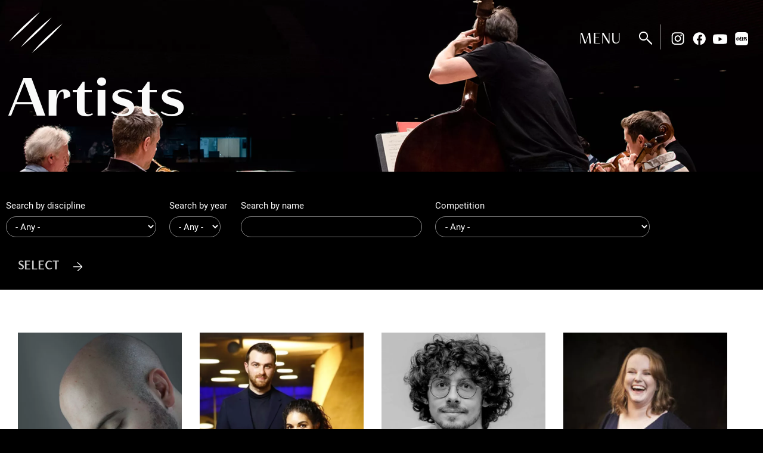

--- FILE ---
content_type: text/html; charset=UTF-8
request_url: https://www.wfimc.org/artists?page=8
body_size: 14079
content:
<!DOCTYPE html>
<html lang="en" dir="ltr" prefix="og: https://ogp.me/ns#">
  <head>
    <meta charset="utf-8" />
<noscript><style>form.antibot * :not(.antibot-message) { display: none !important; }</style>
</noscript><script async src="https://www.googletagmanager.com/gtag/js?id=UA-193457307-1"></script>
<script>window.dataLayer = window.dataLayer || [];function gtag(){dataLayer.push(arguments)};gtag("js", new Date());gtag("set", "developer_id.dMDhkMT", true);gtag("config", "UA-193457307-1", {"groups":"default","anonymize_ip":true,"page_placeholder":"PLACEHOLDER_page_path","allow_ad_personalization_signals":false});gtag("config", "G-ECN8XL44TY", {"groups":"default","page_placeholder":"PLACEHOLDER_page_location","allow_ad_personalization_signals":false});</script>
<link rel="canonical" href="https://www.wfimc.org/artists" />
<link rel="apple-touch-icon" sizes="180x180" href="/sites/default/files/favicons/apple-touch-icon.png"/>
<link rel="icon" type="image/png" sizes="32x32" href="/sites/default/files/favicons/favicon-32x32.png"/>
<link rel="icon" type="image/png" sizes="16x16" href="/sites/default/files/favicons/favicon-16x16.png"/>
<link rel="manifest" href="/sites/default/files/favicons/site.webmanifest"/>
<link rel="shortcut icon" href="/sites/default/files/favicons/favicon.ico"/>
<meta name="msapplication-TileColor" content="#da532c"/>
<meta name="msapplication-config" content="/favicons/browserconfig.xml"/>
<meta name="theme-color" content="#ffffff"/>
<meta name="favicon-generator" content="Drupal responsive_favicons + realfavicongenerator.net" />
<meta name="Generator" content="Drupal 10 (https://www.drupal.org)" />
<meta name="MobileOptimized" content="width" />
<meta name="HandheldFriendly" content="true" />
<meta name="viewport" content="width=device-width, initial-scale=1, shrink-to-fit=no" />
<meta http-equiv="x-ua-compatible" content="ie=edge" />
<style media="(min-width: 0em)">.p-bg {background-color: #000 !important;background-image:  url('/sites/default/files/styles/banner_small_media/public/pages/banners/fmcim_page-banners.jpg?h=5894a543&itok=l-55tLmj') !important;background-attachment: scroll !important;background-position: right center !important;z-index: auto;background-size: cover !important;-webkit-background-size: cover !important;-moz-background-size: cover !important;-o-background-size: cover !important;}</style>
<style media="screen and (min-width: 40em)">.p-bg {background-color: #000 !important;background-image:  url('/sites/default/files/styles/banner/public/pages/banners/fmcim_page-banners.jpg.webp?h=a3140038&itok=2KFq2bxB') !important;background-attachment: scroll !important;background-position: right center !important;z-index: auto;background-size: cover !important;-webkit-background-size: cover !important;-moz-background-size: cover !important;-o-background-size: cover !important;}</style>

    <title>Artists | World Federation of International Music Competitions</title>
    <link rel="stylesheet" media="all" href="/core/assets/vendor/jquery.ui/themes/base/core.css?t6l40h" />
<link rel="stylesheet" media="all" href="/core/assets/vendor/jquery.ui/themes/base/autocomplete.css?t6l40h" />
<link rel="stylesheet" media="all" href="/core/assets/vendor/jquery.ui/themes/base/menu.css?t6l40h" />
<link rel="stylesheet" media="all" href="/core/misc/components/progress.module.css?t6l40h" />
<link rel="stylesheet" media="all" href="/core/misc/components/ajax-progress.module.css?t6l40h" />
<link rel="stylesheet" media="all" href="/core/misc/components/autocomplete-loading.module.css?t6l40h" />
<link rel="stylesheet" media="all" href="/core/modules/system/css/components/align.module.css?t6l40h" />
<link rel="stylesheet" media="all" href="/core/modules/system/css/components/fieldgroup.module.css?t6l40h" />
<link rel="stylesheet" media="all" href="/core/modules/system/css/components/container-inline.module.css?t6l40h" />
<link rel="stylesheet" media="all" href="/core/modules/system/css/components/clearfix.module.css?t6l40h" />
<link rel="stylesheet" media="all" href="/core/modules/system/css/components/details.module.css?t6l40h" />
<link rel="stylesheet" media="all" href="/core/modules/system/css/components/hidden.module.css?t6l40h" />
<link rel="stylesheet" media="all" href="/core/modules/system/css/components/item-list.module.css?t6l40h" />
<link rel="stylesheet" media="all" href="/core/modules/system/css/components/js.module.css?t6l40h" />
<link rel="stylesheet" media="all" href="/core/modules/system/css/components/nowrap.module.css?t6l40h" />
<link rel="stylesheet" media="all" href="/core/modules/system/css/components/position-container.module.css?t6l40h" />
<link rel="stylesheet" media="all" href="/core/modules/system/css/components/reset-appearance.module.css?t6l40h" />
<link rel="stylesheet" media="all" href="/core/modules/system/css/components/resize.module.css?t6l40h" />
<link rel="stylesheet" media="all" href="/core/modules/system/css/components/system-status-counter.css?t6l40h" />
<link rel="stylesheet" media="all" href="/core/modules/system/css/components/system-status-report-counters.css?t6l40h" />
<link rel="stylesheet" media="all" href="/core/modules/system/css/components/system-status-report-general-info.css?t6l40h" />
<link rel="stylesheet" media="all" href="/core/modules/system/css/components/tablesort.module.css?t6l40h" />
<link rel="stylesheet" media="all" href="/core/misc/dropbutton/dropbutton.css?t6l40h" />
<link rel="stylesheet" media="all" href="/core/modules/views/css/views.module.css?t6l40h" />
<link rel="stylesheet" media="all" href="/core/assets/vendor/jquery.ui/themes/base/theme.css?t6l40h" />
<link rel="stylesheet" media="all" href="/modules/contrib/better_exposed_filters/css/better_exposed_filters.css?t6l40h" />
<link rel="stylesheet" media="all" href="/modules/contrib/spamspan/css/spamspan.atsign.css?t6l40h" />
<link rel="stylesheet" media="all" href="/themes/contrib/bootstrap_barrio/css/components/variables.css?t6l40h" />
<link rel="stylesheet" media="all" href="/themes/contrib/bootstrap_barrio/css/components/progress.css?t6l40h" />
<link rel="stylesheet" media="all" href="/themes/contrib/bootstrap_barrio/css/components/dropbutton.css?t6l40h" />
<link rel="stylesheet" media="all" href="//cdn.jsdelivr.net/npm/bootstrap@4.5.3/dist/css/bootstrap.min.css" />
<link rel="stylesheet" media="all" href="/themes/barrio5st/css/utilities.css?t6l40h" />
<link rel="stylesheet" media="all" href="/themes/barrio5st/css/style.css?t6l40h" />
<link rel="stylesheet" media="all" href="//use.typekit.net/kfy6mzo.css" />
<link rel="stylesheet" media="all" href="/themes/barrio5st/js/swiper/swiper-bundle.min.css?t6l40h" />
<link rel="stylesheet" media="all" href="/themes/contrib/bootstrap_barrio/css/components/form.css?t6l40h" />
<link rel="stylesheet" media="all" href="/themes/contrib/bootstrap_barrio/css/components/book.css?t6l40h" />
<link rel="stylesheet" media="all" href="/themes/contrib/bootstrap_barrio/css/components/contextual.css?t6l40h" />
<link rel="stylesheet" media="all" href="/themes/contrib/bootstrap_barrio/css/components/feed-icon.css?t6l40h" />
<link rel="stylesheet" media="all" href="/themes/contrib/bootstrap_barrio/css/components/icons.css?t6l40h" />
<link rel="stylesheet" media="all" href="/themes/contrib/bootstrap_barrio/css/components/media.css?t6l40h" />
<link rel="stylesheet" media="all" href="/themes/contrib/bootstrap_barrio/css/components/shortcut.css?t6l40h" />
<link rel="stylesheet" media="all" href="/themes/contrib/bootstrap_barrio/css/components/skip-link.css?t6l40h" />
<link rel="stylesheet" media="all" href="/themes/contrib/bootstrap_barrio/css/components/table.css?t6l40h" />
<link rel="stylesheet" media="all" href="/themes/contrib/bootstrap_barrio/css/components/tabledrag.css?t6l40h" />
<link rel="stylesheet" media="all" href="/themes/contrib/bootstrap_barrio/css/components/tableselect.css?t6l40h" />
<link rel="stylesheet" media="all" href="/themes/contrib/bootstrap_barrio/css/components/tablesort-indicator.css?t6l40h" />
<link rel="stylesheet" media="all" href="/themes/contrib/bootstrap_barrio/css/components/ui.widget.css?t6l40h" />
<link rel="stylesheet" media="all" href="/themes/contrib/bootstrap_barrio/css/components/toolbar.css?t6l40h" />
<link rel="stylesheet" media="all" href="/themes/contrib/bootstrap_barrio/css/components/vertical-tabs.css?t6l40h" />
<link rel="stylesheet" media="all" href="/themes/contrib/bootstrap_barrio/css/components/webform.css?t6l40h" />
<link rel="stylesheet" media="all" href="/themes/contrib/bootstrap_barrio/css/components/ui-dialog.css?t6l40h" />
<link rel="stylesheet" media="all" href="/themes/contrib/bootstrap_barrio/css/colors/messages/messages-light.css?t6l40h" />
<link rel="stylesheet" media="all" href="/core/../themes/contrib/bootstrap_barrio/components/menu/menu.css?t6l40h" />
<link rel="stylesheet" media="all" href="/core/../themes/contrib/bootstrap_barrio/components/menu_main/menu_main.css?t6l40h" />
<link rel="stylesheet" media="all" href="/themes/contrib/bootstrap_barrio/css/components/dropbutton.component.css?t6l40h" />
<link rel="stylesheet" media="print" href="/themes/contrib/bootstrap_barrio/css/print.css?t6l40h" />

    
  </head>
  <body class="layout-no-sidebars has-featured-top page-node-5 path-node node--type-page">
    
      <div class="dialog-off-canvas-main-canvas" data-off-canvas-main-canvas>
    
<div id="page-wrapper">
  <div id="page">
    <header id="header" class="header" role="banner" aria-label="Site header">
                      
                    <nav class="navbar navbar-expand-lg" id="navbar-main">
                            <div class="container-fluid">
                                      <a href="/" title="Home" rel="home" class="navbar-brand">
      			<svg xmlns="http://www.w3.org/2000/svg" width="1038.903" height="795.937" viewBox="0 0 1038.903 795.937"><path d="M11.74,580.277C184.629,373.768,396.719,171.905,610.307,5.531,429.7,212.041,222.216,408.439,11.74,580.277" transform="translate(216.549 102.021)" fill="#fff"/><path d="M22.644,586.121c172.889-206.49,385-408.333,598.586-574.746C440.622,217.9,233.14,414.36,22.644,586.121" transform="translate(417.673 209.816)" fill="#fff"/><path d="M0,574.746C172.889,368.237,385,166.394,598.625,0,417.978,206.51,210.515,402.966,0,574.746" fill="#fff"/></svg>
        <!--<img src="/themes/barrio5st/logo.svg" alt="Home" class="img-fluid d-inline-block align-top" />-->
      			<div class="site-name font2 uppercase">World Federation of International Music Competitions</div>
    </a>
    <div id="block-socialheader" class="bloc-social-header block-content-editor_block block block-block-content block-block-contentde669885-cfcd-4a1c-9d2b-36a3f38b7679">
  <div class="block-inner">
  
    
      <div class="content">
      <div class="block-content block-content--type-editor-block block-content--view-mode-full ds-1col clearfix">

  

  
            <div class="clearfix text-formatted field field--name-body field--type-text-with-summary field--label-hidden field__item"><p class="social-link"><a class="" href="https://www.instagram.com/wfimc/" target="_blank">Instagram</a><a class="" href="https://www.facebook.com/WFIMC/" target="_blank">Facebook</a><a class="" href="https://www.youtube.com/@wfimc.official" target="_blank">Youtube</a><a href="https://www.xiaohongshu.com/user/profile/5dfd857a00000000010000e0" target="_blank">Rednote</a></p></div>
      

</div>


    </div>
    </div>
</div>


                                                            </div>
                          </nav>
            </header>
          <div class="highlighted">
        <aside class="container-fluid section clearfix" role="complementary">
            <div data-drupal-messages-fallback class="hidden"></div>


        </aside>
      </div>
                      <div class="featured-top">
            <div class="p-bg-wrapper"><div class="p-bg p-bg-cover"></div></div>
            <section class="featured-top__inner section container-fluid clearfix">
                  <section class="row region region-featured-top">
    <div id="block-barrio5st-page-title" class="bg-neg block block-core block-page-title-block">
  <div class="block-inner">
  
    
      <div class="content">
      
  <h1 class="title"><span class="field field--name-title field--type-string field--label-hidden">Artists</span>
</h1>


    </div>
    </div>
</div>

  </section>

            </section>
        </div>
        <div id="main-wrapper" class="layout-main-wrapper clearfix">
              <div id="main" class="container-fluid logo-neg">
          
          <div class="row row-offcanvas row-offcanvas-left clearfix">
              <main class="main-content col" id="content" role="main">
                <section class="section">
                  <a id="main-content" tabindex="-1"></a>
                    <div id="block-barrio5st-content" class="block block-system block-system-main-block">
  <div class="block-inner">
  
    
      <div class="content">
      <div class="node node--type-page node--view-mode-full ds-1col clearfix">

  

  

    
            
      
  



</div>


    </div>
    </div>
</div>
<div class="views-element-container block block-views block-views-blockfmcim-archives-block-1" id="block-views-block-fmcim-archives-block-1">
  <div class="block-inner">
  
    
      <div class="content">
      <div><div class="row-wrapper view view-fmcim-archives view-id-fmcim_archives view-display-id-block_1 js-view-dom-id-b8e646a19410a817c6d3f69617f6d3269e6052fd0e89f4e97576c5b14cca1da5">
  
    
        <div class="view-filters bg-neg row">
      
<form class="views-exposed-form bef-exposed-form" data-drupal-selector="views-exposed-form-fmcim-archives-block-1" action="/admin/content/laureates-jurys" method="get" id="views-exposed-form-fmcim-archives-block-1" accept-charset="UTF-8">
  <div class="form-row">
  





  <div class="js-form-item js-form-type-select form-type-select js-form-item-p-discipline form-item-p-discipline mb-3">
          <label for="edit-p-discipline">Search by discipline</label>
                    
<select data-drupal-selector="edit-p-discipline" id="edit-p-discipline" name="p_discipline" class="form-select"><option value="All" selected="selected">- Any -</option><option value="185">Baroque Violin</option><option value="107">Bassoon</option><option value="88">Brass</option><option value="113">Cello</option><option value="193">Cello 2026</option><option value="154">Cello and Piano Duo</option><option value="19">Chamber</option><option value="76">Chamber music</option><option value="52">Clarinet</option><option value="93">Composition</option><option value="17">Conducting</option><option value="124">Double-Bass</option><option value="123">Duo Piano Voice</option><option value="122">Duo Violin Piano</option><option value="79">Flute</option><option value="192">Flute 2026</option><option value="126">French Horn</option><option value="119">Guitar</option><option value="125">Harp</option><option value="120">Harpsychord</option><option value="108">Horn</option><option value="90">Jazz</option><option value="106">Lied Duo</option><option value="23">Multi discipline</option><option value="99">Oboe</option><option value="186">Opera |</option><option value="114">Opera | Oratorio</option><option value="170">Orchestra</option><option value="58">Organ</option><option value="13">Other string</option><option value="63">Percussion</option><option value="21">Piano</option><option value="167">PIano 2024</option><option value="194">Piano 2026</option><option value="190">Piano and Chamber ensembles</option><option value="168">Piano Chamber</option><option value="127">Piano Duo</option><option value="117">Piano quartet</option><option value="112">Piano Trio</option><option value="83">Pipe Organ</option><option value="65">Pluridisciplinary</option><option value="109">Saxophone</option><option value="92">String quartet </option><option value="189">String Quartet</option><option value="188">String Quartet and Organ</option><option value="128">Strings</option><option value="110">Trombone</option><option value="94">Trumpet</option><option value="111">Tuba</option><option value="80">Viola</option><option value="1">Violin</option><option value="159">Violin and Cello Trio</option><option value="182">Violoncello</option><option value="43">Vocal</option><option value="56">Voice</option><option value="191">Voice 2026</option><option value="121">Wind Quintet</option><option value="14">Woodwind &amp; brass</option></select>
                      </div>






  <div class="js-form-item js-form-type-select form-type-select js-form-item-p-year form-item-p-year mb-3">
          <label for="edit-p-year">Search by year</label>
                    
<select data-drupal-selector="edit-p-year" id="edit-p-year" name="p_year" class="form-select"><option value="All" selected="selected">- Any -</option><option value="118">1957</option><option value="143">1974</option><option value="142">1977</option><option value="141">1980</option><option value="53">1982</option><option value="140">1983</option><option value="139">1986</option><option value="129">1989</option><option value="130">1990</option><option value="138">1992</option><option value="137">1995</option><option value="136">1998</option><option value="146">2001 </option><option value="135">2001</option><option value="54">2002</option><option value="145">2003</option><option value="45">2004</option><option value="50">2005</option><option value="55">2006</option><option value="46">2007</option><option value="133">2008</option><option value="131">2009</option><option value="47">2010</option><option value="132">2011</option><option value="134">2012</option><option value="48">2013</option><option value="44">2014</option><option value="41">2015</option><option value="49">2016</option><option value="39">2017</option><option value="42">2018</option><option value="37">2019</option><option value="38">2020</option><option value="51">2021</option><option value="155">2022</option><option value="156">2023</option><option value="157">2024</option><option value="184">2025</option><option value="187">2026</option></select>
                      </div>






  <div class="js-form-item js-form-type-textfield form-type-textfield js-form-item-name form-item-name mb-3">
          <label for="edit-name">Search by name</label>
                    <input data-drupal-selector="edit-name" class="form-autocomplete form-control" data-autocomplete-path="/views-autocomplete-filters/fmcim_archives/block_1/title/0" type="text" id="edit-name" name="name" value="" size="30" maxlength="128" />

                      </div>






  <div class="js-form-item js-form-type-select form-type-select js-form-item-p-competition form-item-p-competition mb-3">
          <label for="edit-p-competition">Competition</label>
                    
<select data-drupal-selector="edit-p-competition" id="edit-p-competition" name="p_competition" class="form-select"><option value="All" selected="selected">- Any -</option><option value="2362">Acceptd</option><option value="2456">Adelaide - Adelaide International Classical Guitar Competition </option><option value="1145">Albuquerque - Olga Kern International Piano Competition </option><option value="95">Alessandria - Michele Pittaluga International Guitar and Composition Competitions &quot;Premio Citta di Alessandria&quot; </option><option value="1481">Alink-Argerich Foundation</option><option value="303">Alink-Argerich Foundation (AAF)</option><option value="1446">Amadeus TV</option><option value="96">Andorra - Andorra International Saxophone Competition</option><option value="1442">Asian Pianist Association </option><option value="304">Association Européenne des Conservatoires, Académies de Musique et Musikhochschulen (AEC)</option><option value="1445">Association of Asia Pacific Performing Arts Centers</option><option value="1444">Associazione Italiana Attività Musicali</option><option value="294">Auckland - Michael Hill International Violin Competition</option><option value="317">Bachfest Leipzig</option><option value="97">Bamberg - The Mahler Competition</option><option value="98">Banff - Banff International String Quartet Competition</option><option value="99">Barcelona - Maria Canals International Music Competition</option><option value="3095">Barletta -  International Piano Competition &quot;Mauro Paolo Monopoli Prize&quot;</option><option value="100">Belgrade - International Jeunesses Musicales Competition</option><option value="101">Bergen - International Edvard Grieg Piano Competition</option><option value="102">Berlin - International Max Rostal Competition for violin and viola</option><option value="103">Besançon - International Competition for Young Conductors</option><option value="3099">Birmingham - Evgeny Svetlanov International Conducting Competition </option><option value="109">Bolzano - Ferruccio Busoni International Piano Competition</option><option value="104">Bonn - International Telekom Beethoven Competition</option><option value="110">Bratislava - International Johann Nepomuk Hummel Piano Competition</option><option value="111">Brussels - Queen Elisabeth Competition</option><option value="208">Bucharest - George Enescu International Competition </option><option value="1525">Budapest - Bartók World Competition</option><option value="105">Budapest - Budapest International Music Competitions</option><option value="116">Budapest - Eva Marton International Singing Competition</option><option value="117">Bydgoszcz - Paderewski International Piano Competition</option><option value="118">Calgary - Honens International Piano Competition</option><option value="3103">Cascais - Cascais Opera International Vocal Competition </option><option value="119">Chartres - International Organ Competition &quot;Grand Prix de Chartres&quot;</option><option value="1516">Classeek</option><option value="120">Cleveland - Cleveland International Piano Competition</option><option value="121">Cologne - International Music Competition Cologne</option><option value="3167">Cremona - Accademia Stauffer Cremona</option><option value="2463">Daegu International Vocal Music Competition </option><option value="122">Dortmund - International Schubert Competition Dortmund</option><option value="124">Düsseldorf - Aeolus International Competition for Wind Instruments</option><option value="125">Eindhoven - TROMP International Percussion Competition Eindhoven</option><option value="305">European Broadcasting Union (EBU)</option><option value="3412">European Festivals Association</option><option value="306">European Union of Music Competitions for Youth (EMCY)</option><option value="2447">Fondazione Gioventù Musicale d&#039;Italia</option><option value="127">Fort Worth - Van Cliburn International Piano Competition</option><option value="307">France Festivals</option><option value="128">Geneva - Concours de Genève - International Music Competition</option><option value="129">Genova - International Violin Competition &quot;Premio Paganini&quot;</option><option value="198">Glasgow - Scottish International Piano Competition</option><option value="130">Graz - International Competition &quot;Franz Schubert and Modern Music&quot;</option><option value="3109">Guangzhou - International Flute Competition Guangzhou</option><option value="1450">Hailun Piano</option><option value="131">Hamamatsu - Hamamatsu International Piano Competition</option><option value="106">Hamamatsu - Mt. Fuji International Opera Competition of Shizuoka</option><option value="132">Hannover - Joseph Joachim Violin Competition</option><option value="133">Harbin - Schoenfeld International String Competition</option><option value="1762">Hastings International Piano Competition</option><option value="134">Helsinki - International Jean Sibelius Violin Competition</option><option value="136">Helsinki - Mirjam Helin International Singing Competition</option><option value="135">Helsinki International Maj Lind Piano Competition</option><option value="112">Hertogenbosch - International Vocal Competition &#039;s-Hertogenbosch</option><option value="319">Hitzacker Summer Music Festival</option><option value="137">Hong Kong - Hong Kong International Piano Competition</option><option value="1487">Horowitz-Competition Kyiv-Geneva</option><option value="2746">Hsinghai Piano </option><option value="138">Igersheim - Classical Singing Competition DEBUT </option><option value="139">Indianapolis - International Violin Competition of Indianapolis</option><option value="308">International Artist Manager&#039;s Association (IAMA)</option><option value="1447">International Artist Managers’ Association </option><option value="1449">International Society for the Performing Arts </option><option value="309">International Society for the Performing Arts (ISPA)</option><option value="140">Istanbul - International Piano Competition Istanbul Orchestra’ Sion</option><option value="141">Jaén - International Piano Competition Prize Jaén</option><option value="142">Jeju - Jeju International Brass Competition</option><option value="3337">Jeju - Jeju International Composition Competition</option><option value="310">Jeunesses Musicales Internationales (JMI)</option><option value="1761">Jyväskylä - Hannikainen Chamber Music Competition</option><option value="205">Katowice - Grzegorz Fitelberg International Competition for Conductors</option><option value="3107">Katowice - International Karol Szymanowski Music Competition </option><option value="1451">KAWAI</option><option value="144">Kennett Square - Longwood Gardens International Organ Competition</option><option value="146">Kobe - Kobe International Flute Competition</option><option value="145">Kyiv - International Competition for Young Pianists in Memory of Vladimir Horowitz</option><option value="1148">Las Rozas de Madrid - International Piano Competition Spanish Composers</option><option value="199">Leeds - Leeds International Piano Competition</option><option value="147">Leipzig - Bach Competition Leipzig</option><option value="318">Les Estivales de Musique en Médoc</option><option value="148">Lichtenberg/Hof - International Violin Competition Henri Marteau</option><option value="3245">Lleida - Ricard Viñes International Piano Competition </option><option value="149">Los Angeles - Primrose International Viola Competition</option><option value="150">Luxembourg - International Percussion Competition Luxembourg</option><option value="151">Lyon - Lyon International Chamber Music Competition</option><option value="200">Manchester - James Mottram International Piano Competition</option><option value="293">Markneukirchen - International Instrumental Competition</option><option value="152">Melbourne - Melbourne International Chamber Music Competition</option><option value="154">Montréal - Concours musical international de Montréal</option><option value="155">Monza - Rina Sala Gallo International Piano Competition</option><option value="157">Munich - ARD International Music Competition</option><option value="1448">Muvac</option><option value="2449">New Orleans International Piano Competition</option><option value="1736">Ningbo International Vocal Competition</option><option value="158">Norrköping - Wilhelm Stenhammar International Music Competition</option><option value="3101">Novara - Guido Cantelli International Conducting Award</option><option value="113">Odense - Carl Nielsen International Music Competition</option><option value="1147">Odesa - Odesa International Violin Competition </option><option value="107">Orléans - Orléans International Piano Competition</option><option value="159">Osaka - Osaka International Chamber Music Competition</option><option value="160">Paris - Concours Long-Thibaud</option><option value="161">Parma - Arturo Toscanini International Conducting Competition</option><option value="1788">Pearl River Piano Group, Ltd</option><option value="162">Pinerolo/Torino - International Chamber Music Competition &quot;Pinerolo e Torino - Città metropolitana&quot;</option><option value="163">Porcia - International Competition &quot;Città di Porcia&quot;</option><option value="580">Porto - Santa Cecilia International Competition</option><option value="1128">Poznan - International Henryk Wieniawski Violin Competition</option><option value="164">Prague - Prague Spring International Music Competition</option><option value="320">Prague Spring Festival</option><option value="165">Pretoria - Unisa International Music Competition</option><option value="166">Reggio Emilia - International String Quartet Competition &quot;Premio Paolo Borciani&quot;</option><option value="167">Roma - Luciano Berio International Composition Competition</option><option value="1267">Rotterdam - International Conducting Competition Rotterdam</option><option value="169">Saint-Maurice - International Organ Competition of Saint-Maurice d&#039;Agaune</option><option value="3097">Salt Lake City - Gina Bachauer International Piano Competition </option><option value="172">San Antonio - The Gurwitz International Piano Competition</option><option value="174">Sendai - Sendai International Music Competition</option><option value="3105">Seoul - Korean National Symphony Orchestra International Conducting Competition </option><option value="175">Seoul - Seoul International Music Competition</option><option value="1149">Seregno - International Piano Competition Ettore Pozzoli</option><option value="1146">Shanghai - IPEA International Percussion Competition </option><option value="176">Shanghai - Isaac Stern International Violin Competition</option><option value="2567">Shanghai Conservatory of Music</option><option value="177">Shenzhen - China Shenzhen International Piano Concerto Competition</option><option value="178">Singapore - International Violin Competition</option><option value="179">Sion - Tibor Varga International Violin Competition</option><option value="1452">Steinway &amp; Sons</option><option value="2465">Stuttgart International Violin Competition </option><option value="114">Sydney - Sydney International Piano Competition </option><option value="180">Takamatsu - Takamatsu International Piano Competition</option><option value="181">Tbilisi - Tbilisi International Piano Competition</option><option value="206">Tel Aviv - The Arthur Rubinstein International Piano Master Competition </option><option value="2390">The Violin Channel</option><option value="108">Tokyo - International Oboe Competition of Japan</option><option value="182">Tokyo - International Organ Competition Musashino-Tokyo</option><option value="183">Tokyo - Tokyo International Conducting Competition</option><option value="1775">Tongyeong - ISANGYUN Competition </option><option value="500">Toronto - The Azrieli Music Prizes</option><option value="187">Trondheim - Princess Astrid International Music Competition</option><option value="188">Trondheim - Trondheim International Chamber Music Competition and Academy</option><option value="115">Utrecht - International Franz Liszt Piano Competition</option><option value="498">Utrecht - World Harp Competition</option><option value="189">Valencia - Valencia Iturbi International Piano Competition</option><option value="311">Verbier Festival Academy</option><option value="190">Vercelli - Gian Battista Viotti International Music Competition</option><option value="192">Vienna - &quot;Fritz Kreisler&quot; International Violin Competition</option><option value="191">Vienna -International Beethoven Piano Competition Vienna</option><option value="193">Vilnius - Lithuanian International Professional Music Competitions</option><option value="194">Viña del Mar - International Musical Competition &quot;Dr. Luis Sigall&quot;</option><option value="196">Warsaw - International Stanislaw Moniuszko Vocal Competition</option><option value="195">Warsaw - The International Fryderyk Chopin Piano Competition</option><option value="197">Weimar - Weimar International Music Competitions</option><option value="2401">Xiamen International Piano Competition</option><option value="1766">Yamaha Corporation</option><option value="3408">Yerevan - Khachaturian Competition</option><option value="312">Young Classical Artists Trust</option><option value="313">Young Concert Artists</option><option value="202">Zhuhai - International Mozart Competition for Young Musicians</option><option value="204">Zwickau - &quot;Robert Schumann&quot; International Competition</option><option value="1422">Zürich - Concours Géza Anda</option><option value="126">Épinal - Concours International de Piano d&#039;Épinal</option></select>
                      </div>
<div data-drupal-selector="edit-actions" class="form-actions js-form-wrapper form-wrapper mb-3" id="edit-actions"><button data-drupal-selector="edit-submit-fmcim-archives" type="submit" id="edit-submit-fmcim-archives" value="Select" class="button js-form-submit form-submit btn btn-primary">Select</button>
</div>

</div>

</form>

    </div>
    
      <div class="view-content max-width">
      
    <div class="people-item col-md-3 col-6 p-reveal-batch archive-item px-0 px-sm-3 views-row">
    <div class="views-row-inner"><div class="col-12 px-0">  <a href="/artists/emanuele-buono"><img loading="lazy" src="/sites/default/files/styles/square_medium/public/people/laureate-jurys/1.jpg.webp?h=a2b528a2&amp;itok=Q8po98Rx" width="640" height="640" alt="" class="img-fluid image-style-square-medium" />

</a>
</div><div class="col-12 people-text px-0"><h3><a href="/artists/emanuele-buono" hreflang="en">Emanuele Buono</a></h3><p class="text-gray"><span>Born in </span>1987</p><p>Guitar</p><div class="views-field views-field-operations"><span class="field-content">

</span></div><div class="views-field views-field-nothing-1"><span class="field-content"></div></span></div></div>
  </div>
    <div class="people-item col-md-3 col-6 p-reveal-batch archive-item px-0 px-sm-3 views-row">
    <div class="views-row-inner"><div class="col-12 px-0">  <a href="/artists/sophia-burgos-daniel-gerzenberg"><img loading="lazy" src="/sites/default/files/styles/square_medium/public/people/laureate-jurys/img_7406.jpg.webp?h=379a8221&amp;itok=MloggR7E" width="640" height="640" alt="" class="img-fluid image-style-square-medium" />

</a>
</div><div class="col-12 people-text px-0"><h3><a href="/artists/sophia-burgos-daniel-gerzenberg" hreflang="en">Sophia Burgos &amp; Daniel Gerzenberg</a></h3><p>Duo Piano Voice</p><div class="views-field views-field-operations"><span class="field-content">

</span></div><div class="views-field views-field-nothing-1"><span class="field-content"></div></span></div></div>
  </div>
    <div class="people-item col-md-3 col-6 p-reveal-batch archive-item px-0 px-sm-3 views-row">
    <div class="views-row-inner"><div class="col-12 px-0">  <a href="/artists/valere-burnon"><img loading="lazy" src="/sites/default/files/styles/square_medium/public/people/laureate-jurys/img_1914.jpeg.webp?h=175efe89&amp;itok=EAHB-Wup" width="640" height="640" alt="" class="img-fluid image-style-square-medium" />

</a>
</div><div class="col-12 people-text px-0"><h3><a href="/artists/valere-burnon" hreflang="en">Valère Burnon</a></h3><p class="text-gray"><span>Born in </span>1998</p><p>Piano</p><div class="views-field views-field-operations"><span class="field-content">

</span></div><div class="views-field views-field-nothing-1"><span class="field-content"></div></span></div></div>
  </div>
    <div class="people-item col-md-3 col-6 p-reveal-batch archive-item px-0 px-sm-3 views-row">
    <div class="views-row-inner"><div class="col-12 px-0">  <a href="/artists/harriet-burns"><img loading="lazy" src="/sites/default/files/styles/square_medium/public/people/laureate-jurys/image_1.jpeg.webp?h=1e819daf&amp;itok=XJJLCA0f" width="640" height="640" alt="" class="img-fluid image-style-square-medium" />

</a>
</div><div class="col-12 people-text px-0"><h3><a href="/artists/harriet-burns" hreflang="en">Harriet Burns</a></h3><p class="text-gray"><span>Born in </span>1989</p><p>Voice</p><div class="views-field views-field-operations"><span class="field-content">

</span></div><div class="views-field views-field-nothing-1"><span class="field-content"></div></span></div></div>
  </div>
    <div class="people-item col-md-3 col-6 p-reveal-batch archive-item px-0 px-sm-3 views-row">
    <div class="views-row-inner"><div class="col-12 px-0">  <a href="/artists/maia-cabeza"><img loading="lazy" src="/sites/default/files/styles/square_medium/public/people/laureate-jurys/fkk-01703.jpg.webp?itok=P7f7Dfhv" width="640" height="640" alt="" class="img-fluid image-style-square-medium" />

</a>
</div><div class="col-12 people-text px-0"><h3><a href="/artists/maia-cabeza" hreflang="en">Maia Cabeza</a></h3><p>Violin</p><div class="views-field views-field-operations"><span class="field-content">

</span></div><div class="views-field views-field-nothing-1"><span class="field-content"></div></span></div></div>
  </div>
    <div class="people-item col-md-3 col-6 p-reveal-batch archive-item px-0 px-sm-3 views-row">
    <div class="views-row-inner"><div class="col-12 px-0">  <a href="/artists/can-cakmur"><img loading="lazy" src="/sites/default/files/styles/square_medium/public/people/laureate-jurys/4269ede3938cf91e832e35d820f0f2d8.jpeg.webp?itok=CcxsPlOK" width="640" height="640" alt="" class="img-fluid image-style-square-medium" />

</a>
</div><div class="col-12 people-text px-0"><h3><a href="/artists/can-cakmur" hreflang="en">Can Çakmur</a></h3><p class="text-gray"><span>Born in </span>1997</p><p>Piano</p><div class="views-field views-field-operations"><span class="field-content">

</span></div><div class="views-field views-field-nothing-1"><span class="field-content"></div></span></div></div>
  </div>
    <div class="people-item col-md-3 col-6 p-reveal-batch archive-item px-0 px-sm-3 views-row">
    <div class="views-row-inner"><div class="col-12 px-0">  <a href="/artists/jose-manuel-vazquez-calatayud"><img loading="lazy" src="/sites/default/files/styles/square_medium/public/people/laureate-jurys/Jose%CC%81%20Manuel%20Va%CC%81zquez%20Calatayud2.jpeg.webp?h=6f67bd62&amp;itok=295hgKhE" width="640" height="640" alt="" class="img-fluid image-style-square-medium" />

</a>
</div><div class="col-12 people-text px-0"><h3><a href="/artists/jose-manuel-vazquez-calatayud" hreflang="en">José Manuel Vázquez Calatayud</a></h3><p>Brass</p><div class="views-field views-field-operations"><span class="field-content">

</span></div><div class="views-field views-field-nothing-1"><span class="field-content"></div></span></div></div>
  </div>
    <div class="people-item col-md-3 col-6 p-reveal-batch archive-item px-0 px-sm-3 views-row">
    <div class="views-row-inner"><div class="col-12 px-0">  <a href="/artists/marc-felis-candela"><img loading="lazy" src="/sites/default/files/styles/square_medium/public/people/laureate-jurys/340016822_963012051526886_6622614040163559263_n.jpg.webp?h=7826d3c9&amp;itok=kt2vSCzx" width="640" height="640" alt="" class="img-fluid image-style-square-medium" />

</a>
</div><div class="col-12 people-text px-0"><h3><a href="/artists/marc-felis-candela" hreflang="en">Marc Felis Candela</a></h3><p>Saxophone</p><div class="views-field views-field-operations"><span class="field-content">

</span></div><div class="views-field views-field-nothing-1"><span class="field-content"></div></span></div></div>
  </div>
    <div class="people-item col-md-3 col-6 p-reveal-batch archive-item px-0 px-sm-3 views-row">
    <div class="views-row-inner"><div class="col-12 px-0">  <a href="/artists/capybara-piano-quartet"><img loading="lazy" src="/sites/default/files/styles/square_medium/public/people/laureate-jurys/Screen-Shot-2023-05-18-at-12-13-08-PM-800x574.jpg.webp?itok=eaxLSsgV" width="640" height="640" alt="" class="img-fluid image-style-square-medium" />

</a>
</div><div class="col-12 people-text px-0"><h3><a href="/artists/capybara-piano-quartet" hreflang="en">Capybara Piano Quartet</a></h3><p>Piano quartet</p><div class="views-field views-field-operations"><span class="field-content">

</span></div><div class="views-field views-field-nothing-1"><span class="field-content"></div></span></div></div>
  </div>
    <div class="people-item col-md-3 col-6 p-reveal-batch archive-item px-0 px-sm-3 views-row">
    <div class="views-row-inner"><div class="col-12 px-0">  <a href="/artists/benjamin-carter"><img loading="lazy" src="/sites/default/files/styles/square_medium/public/people/laureate-jurys/star22artsdsoben.jpg.webp?h=95505324&amp;itok=3a_SmX4z" width="640" height="640" alt="" class="img-fluid image-style-square-medium" />

</a>
</div><div class="col-12 people-text px-0"><h3><a href="/artists/benjamin-carter" hreflang="en">Benjamin Carter</a></h3><p>Piano</p><div class="views-field views-field-operations"><span class="field-content">

</span></div><div class="views-field views-field-nothing-1"><span class="field-content"></div></span></div></div>
  </div>
    <div class="people-item col-md-3 col-6 p-reveal-batch archive-item px-0 px-sm-3 views-row">
    <div class="views-row-inner"><div class="col-12 px-0">  <a href="/artists/henry-cash"><img loading="lazy" src="/sites/default/files/styles/square_medium/public/people/laureate-jurys/henry-cash.jpeg.webp?h=c665de0c&amp;itok=8ykNx0pX" width="640" height="640" alt="" class="img-fluid image-style-square-medium" />

</a>
</div><div class="col-12 people-text px-0"><h3><a href="/artists/henry-cash" hreflang="en">Henry Cash</a></h3><p>Piano</p><div class="views-field views-field-operations"><span class="field-content">

</span></div><div class="views-field views-field-nothing-1"><span class="field-content"></div></span></div></div>
  </div>
    <div class="people-item col-md-3 col-6 p-reveal-batch archive-item px-0 px-sm-3 views-row">
    <div class="views-row-inner"><div class="col-12 px-0">  <a href="/artists/mathis-cathignol"><img loading="lazy" src="/sites/default/files/styles/square_medium/public/people/laureate-jurys/img_1406.jpeg.webp?h=2fbbbbc7&amp;itok=r0--IMTY" width="640" height="640" alt="" class="img-fluid image-style-square-medium" />

</a>
</div><div class="col-12 people-text px-0"><h3><a href="/artists/mathis-cathignol" hreflang="en">Mathis Cathignol</a></h3><p class="text-gray"><span>Born in </span>2000</p><p>Piano</p><div class="views-field views-field-operations"><span class="field-content">

</span></div><div class="views-field views-field-nothing-1"><span class="field-content"></div></span></div></div>
  </div>


    </div>
  
        <nav aria-label="pagination-heading">
    <h4 id="pagination-heading" class="visually-hidden">Pagination</h4>
    <ul class="pagination js-pager__items">
                    <li class="page-item">
          <a href="?page=0" title="Go to first page" class="page-link">
            <span aria-hidden="true">« First</span>
            <span class="visually-hidden">First page</span>
          </a>
        </li>
                          <li class="page-item">
          <a href="?page=7" title="Go to previous page" rel="prev" class="page-link">
            <span aria-hidden="true">‹ Previous</span>
            <span class="visually-hidden">Previous page</span>
          </a>
        </li>
                          <li class="page-item" role="presentation"><span class="page-link">&hellip;</span></li>
                          <li class="page-item ">
                      <a href="?page=4" title="" class="page-link">5</a>
                  </li>
              <li class="page-item ">
                      <a href="?page=5" title="" class="page-link">6</a>
                  </li>
              <li class="page-item ">
                      <a href="?page=6" title="" class="page-link">7</a>
                  </li>
              <li class="page-item ">
                      <a href="?page=7" title="" class="page-link">8</a>
                  </li>
              <li class="page-item active">
                      <span class="page-link">9</span>
                  </li>
              <li class="page-item ">
                      <a href="?page=9" title="" class="page-link">10</a>
                  </li>
              <li class="page-item ">
                      <a href="?page=10" title="" class="page-link">11</a>
                  </li>
              <li class="page-item ">
                      <a href="?page=11" title="" class="page-link">12</a>
                  </li>
              <li class="page-item ">
                      <a href="?page=12" title="" class="page-link">13</a>
                  </li>
                          <li class="page-item" role="presentation"><span class="page-link">&hellip;</span></li>
                          <li class="page-item">
          <a href="?page=9" title="Go to next page" rel="next" class="page-link">
            <span aria-hidden="true">Next ›</span>
            <span class="visually-hidden">Next page</span>
          </a>
        </li>
                          <li class="page-item">
          <a href="?page=78" title="Go to last page" class="page-link">
            <span aria-hidden="true">Last »</span>
            <span class="visually-hidden">Last page</span>
          </a>
        </li>
          </ul>
  </nav>

          </div>
</div>

    </div>
    </div>
</div>
<div class="search-block-form fed-search-form p-modal block block-search block-search-form-block" data-drupal-selector="search-block-form" id="block-searchform" role="search">
  
    
    <div class="content container-inline">
        <div class="content container-inline">
      <form action="/search/site" method="get" id="search-block-form" accept-charset="UTF-8" class="search-form search-block-form form-row">
  




        
  <div class="js-form-item js-form-type-search form-type-search js-form-item-keys form-item-keys form-no-label mb-3">
          <label for="edit-keys" class="visually-hidden">Search</label>
                    <input title="Enter the terms you wish to search for." data-drupal-selector="edit-keys" type="search" id="edit-keys" name="keys" value="" size="15" maxlength="128" class="form-search form-control" />

                      </div>
<div data-drupal-selector="edit-actions" class="form-actions js-form-wrapper form-wrapper mb-3" id="edit-actions"><button data-drupal-selector="edit-submit" type="submit" id="edit-submit" value="Search" class="button js-form-submit form-submit btn btn-primary">Search</button>
</div>

</form>

    </div>
  
  </div>
</div>


                </section>
              </main>
                                  </div>
        </div>
    </div>
        <footer class="site-footer">
                    <div class="site-footer__top bg-neg">
          <div class="container-fluid">
            <div class="row">
                <section class="col-lg-4 region region-footer-first">
    <div id="block-fmcimsocialmedias" class="fed-social mb-5 pt-2 block-content-editor_block block block-block-content block-block-content87ec5d7a-80cd-42e2-8239-c3fb8bf238ed">
  <div class="block-inner">
  
    
      <div class="content">
      <div class="block-content block-content--type-editor-block block-content--view-mode-full ds-1col clearfix">

  

  
            <div class="clearfix text-formatted field field--name-body field--type-text-with-summary field--label-hidden field__item"><p><a href="https://www.instagram.com/wfimc/" target="_blank">Instagram</a>&nbsp;<a href="https://www.facebook.com/WFIMC/" target="_blank">Facebook</a>&nbsp;<a href=" https://www.youtube.com/@wfimc.official" target="_blank">Youtube</a><a href="https://www.xiaohongshu.com/user/profile/5dfd857a00000000010000e0" target="_blank">RedNote</a></p></div>
      

</div>


    </div>
    </div>
</div>
<div id="block-newsletterform" class="mb-4 block-content-editor_block block block-block-content block-block-content6d68bcea-c837-4535-9536-f153175aa0c5">
  <div class="block-inner">
  
    
      <div class="content">
      <div class="block-content block-content--type-editor-block block-content--view-mode-full ds-1col clearfix">

  

  
            <div class="clearfix text-formatted field field--name-body field--type-text-with-summary field--label-hidden field__item"><!-- Begin Mailchimp Signup Form --><div id="mc_embed_signup"><form class="validate" action="https://wfimc-fmcim.us1.list-manage.com/subscribe/post?u=afe33a86b89a5d7d4b7dc25fa&amp;id=8a0724c7e1" id="mc-embedded-subscribe-form" method="post" name="mc-embedded-subscribe-form" novalidate="" target="_blank"><div id="mc_embed_signup_scroll"><p class="huge font2"><span class="uppercase font2 light">Subscribe to&nbsp;</span><br><span class="uppercase font2 light">our newsletter&nbsp;</span><br><span class="font2">WFIMC News</span></p><div class="mc-field-group form-group"><label for="mce-EMAIL">Email Address <span class="asterisk">(required)</span> </label><input class="required email form-control" id="mce-EMAIL" name="EMAIL" placeholder="Email address (required)" type="email" value=""></div><div class="mc-field-group form-group"><label for="mce-FNAME">First Name </label><input class="form-control" id="mce-FNAME" name="FNAME" placeholder="First name" type="text" value=""></div><div class="mc-field-group form-group"><label for="mce-LNAME">Last Name </label><input class="form-control" id="mce-LNAME" name="LNAME" placeholder="Last name" type="text" value=""></div><div class="mc-field-group size1of2"><p><label for="mce-BIRTHDAY-month">Birthday&nbsp;</label></p><div class="datefield"><span class="subfield monthfield"><input class="birthday" type="text" pattern="[0-9]*" value="" placeholder="MM" size="2" maxlength="2" name="BIRTHDAY[month]" id="mce-BIRTHDAY-month"></span> / <span class="subfield dayfield"><input class="birthday" type="text" pattern="[0-9]*" value="" placeholder="DD" size="2" maxlength="2" name="BIRTHDAY[day]" id="mce-BIRTHDAY-day"></span> <span class="small-meta nowrap">( mm / dd )</span></div></div><div class="clear" id="mce-responses"><div class="response" style="display:none;" id="mce-error-response">&nbsp;</div><div class="response" style="display:none;" id="mce-success-response">&nbsp;</div></div><!-- real people should not fill this in and expect good things - do not remove this or risk form bot signups--><div style="left:-5000px;position:absolute;" aria-hidden="true"><input name="b_afe33a86b89a5d7d4b7dc25fa_8a0724c7e1" tabindex="-1" type="text" value=""></div><div class="clear edit-actions"><input class="button btn" id="mc-embedded-subscribe" name="subscribe" type="submit" value="Subscribe"></div></div></form><!--End mc_embed_signup--></div></div>
      

</div>


    </div>
    </div>
</div>

  </section>

                <section class="col-lg-8 offset-xl-2 col-xl-6 region region-footer-second">
    <div id="block-addresses" class="fed-address block-content-editor_block block block-block-content block-block-contentef421bb7-8d3f-467c-ba6e-b7e6c375e3ad">
  <div class="block-inner">
  
    
      <div class="content">
      <div class="block-content block-content--type-editor-block block-content--view-mode-full ds-1col clearfix">

  

  
            <div class="clearfix text-formatted field field--name-body field--type-text-with-summary field--label-hidden field__item"><p class="huge font2 uppercase"><strong>104 rue de Carouge</strong><br>
1205 Geneva<br>
Switzerland</p>

<p class="huge font2 uppercase"><strong>+41 22 321 36 20</strong><br>
<span class="spamspan"><span class="u">fmcim</span><img class="spamspan-image" alt="at" src="/modules/contrib/spamspan/image.gif"><span class="d">fmcim.org</span></span></p></div>
      

</div>


    </div>
    </div>
</div>

  </section>

              
              
            </div>
          </div>
        </div>
                    <div class="site-footer__bottom bg-neg">
          <div class="container-fluid">
              <section class="row region region-footer-fifth">
    <div id="block-mainsponsorslogos" class="col-sm-8 col-12 block-content-editor_block block block-block-content block-block-content4e190ebe-b37f-4768-ab5d-9f122c561b07">
  <div class="block-inner">
  
    
      <div class="content">
      <div class="block-content block-content--type-editor-block block-content--view-mode-full ds-1col clearfix">

  

  
            <div class="clearfix text-formatted field field--name-body field--type-text-with-summary field--label-hidden field__item"><p><a data-entity-type="file" data-entity-uuid="8db2f1a9-7e09-4212-a666-8a4ee9021bc7" href="/sites/default/files/inline-images/etat_logo2x.png" title="etat_logo2x.png"><img alt="Genève" data-entity-type="file" data-entity-uuid="8db2f1a9-7e09-4212-a666-8a4ee9021bc7" src="/sites/default/files/inline-images/etat_logo2x.png" width="314" height="244" loading="lazy"></a></p></div>
      

</div>


    </div>
    </div>
</div>
<div id="block-twks" class="col-sm-4 col-12 block-content-editor_block block block-block-content block-block-content92d79604-5f9f-4a04-8f25-1302e2e8c080">
  <div class="block-inner">
  
    
      <div class="content">
      <div class="block-content block-content--type-editor-block block-content--view-mode-full ds-1col clearfix">

  

  
            <div class="clearfix text-formatted field field--name-body field--type-text-with-summary field--label-hidden field__item"><p>©2025&nbsp;WFIMC / Design&nbsp;<a href="https://twks.ch/">TWKS</a></p></div>
      

</div>


    </div>
    </div>
</div>

  </section>

          </div>
        </div>
                    <div class="bg-neg">
          <div id="p-offcanvas">
              <div class="p-offcanvas-overflow">
                  <div class="p-offcanvas-content max-width">
                        <section class="row region region-offcanvas">
    <nav role="navigation" aria-labelledby="block-mainnavigation-menu" id="block-mainnavigation" class="prim-nav font2 block block-menu navigation menu--main">
            
  <h2 class="visually-hidden" id="block-mainnavigation-menu">Main navigation</h2>
  

        
              <ul class="clearfix nav navbar-nav" data-component-id="bootstrap_barrio:menu_main">
                    <li class="nav-item">
                          <a href="/news-media" class="nav-link nav-link--news-media" data-drupal-link-system-path="node/2">News</a>
              </li>
                <li class="nav-item menu-item--expanded dropdown">
                          <a href="/member-competitions/agenda" class="nav-link dropdown-toggle nav-link--member-competitions-agenda" data-bs-toggle="dropdown" aria-expanded="false" aria-haspopup="true" data-drupal-link-system-path="node/60">Agenda</a>
                        <ul class="dropdown-menu">
                    <li class="dropdown-item">
                          <a href="/member-competitions/agenda" class="nav-link--member-competitions-agenda" data-drupal-link-system-path="node/60">Competition Calendar</a>
              </li>
                <li class="dropdown-item">
                          <a href="/member-competitions/application-deadlines" class="nav-link--member-competitions-application-deadlines" data-drupal-link-system-path="node/61">Application deadlines</a>
              </li>
        </ul>
  
              </li>
                <li class="nav-item menu-item--expanded dropdown">
                          <a href="/wfimc/federation" class="nav-link dropdown-toggle nav-link--wfimc-federation" data-bs-toggle="dropdown" aria-expanded="false" aria-haspopup="true" data-drupal-link-system-path="node/4">WFIMC</a>
                        <ul class="dropdown-menu">
                    <li class="dropdown-item">
                          <a href="/member-competitions" class="nav-link--member-competitions" data-drupal-link-system-path="node/11">Members</a>
              </li>
                <li class="dropdown-item">
                          <a href="/members/associate-members" class="nav-link--members-associate-members" data-drupal-link-system-path="node/1440">Associate members</a>
              </li>
                <li class="dropdown-item">
                          <a href="/wfimc/federation" class="nav-link--wfimc-federation" data-drupal-link-system-path="node/4">The Federation</a>
              </li>
        </ul>
  
              </li>
                <li class="nav-item active">
                          <a href="/artists" class="nav-link active nav-link--artists" data-drupal-link-system-path="node/5">Artists</a>
              </li>
                <li class="nav-item">
                          <a href="/wfimc-news" class="nav-link nav-link--wfimc-news" data-drupal-link-system-path="node/3231">Newsletter</a>
              </li>
        </ul>
  



  </nav>
<nav role="navigation" aria-labelledby="block-secondarynavigation-menu" id="block-secondarynavigation" class="sec-nav col-md-8 px-0 mt-auto block block-menu navigation menu--secondary-navigation">
            
  <h2 class="visually-hidden" id="block-secondarynavigation-menu">Secondary navigation</h2>
  

        
                  <ul class="clearfix nav" data-component-id="bootstrap_barrio:menu">
                    <li class="nav-item">
                <a href="/member-area" class="nav-link nav-link--member-area" data-drupal-link-system-path="node/472">Login</a>
              </li>
                <li class="nav-item">
                <a href="/contact" class="nav-link nav-link--contact" data-drupal-link-system-path="node/66">Contact</a>
              </li>
                <li class="nav-item">
                <a href="/support-us" class="nav-link nav-link--support-us" data-drupal-link-system-path="node/321">Support us</a>
              </li>
                <li class="nav-item">
                <a href="/advertising" class="nav-link nav-link--advertising" data-drupal-link-system-path="node/8">Advertising</a>
              </li>
                <li class="nav-item">
                <a href="/yearbook-wfimc" class="nav-link nav-link--yearbook-wfimc" data-drupal-link-system-path="node/7">Yearbook</a>
              </li>
                <li class="nav-item">
                <a href="/federation/wfimc-application-form" class="nav-link nav-link--federation-wfimc-application-form" data-drupal-link-system-path="webform/wfimc_membership_application_for">Join WFIMC</a>
              </li>
                <li class="nav-item">
                <a href="/videos" class="nav-link nav-link--videos" data-drupal-link-system-path="node/584">Videos</a>
              </li>
        </ul>
  



  </nav>
<div id="block-fmcimsocialmedias-2" class="oc-social col-md-4 px-0 mt-auto d-none d-sm-block block-content-editor_block block block-block-content block-block-content87ec5d7a-80cd-42e2-8239-c3fb8bf238ed">
  <div class="block-inner">
  
    
      <div class="content">
      <div class="block-content block-content--type-editor-block block-content--view-mode-full ds-1col clearfix">

  

  
            <div class="clearfix text-formatted field field--name-body field--type-text-with-summary field--label-hidden field__item"><p><a href="https://www.instagram.com/wfimc/" target="_blank">Instagram</a>&nbsp;<a href="https://www.facebook.com/WFIMC/" target="_blank">Facebook</a>&nbsp;<a href=" https://www.youtube.com/@wfimc.official" target="_blank">Youtube</a><a href="https://www.xiaohongshu.com/user/profile/5dfd857a00000000010000e0" target="_blank">RedNote</a></p></div>
      

</div>


    </div>
    </div>
</div>
<div id="block-socialheader-2" class="oc-social col-md-4 px-0 mt-auto d-block d-sm-none block-content-editor_block block block-block-content block-block-contentde669885-cfcd-4a1c-9d2b-36a3f38b7679">
  <div class="block-inner">
  
    
      <div class="content">
      <div class="block-content block-content--type-editor-block block-content--view-mode-full ds-1col clearfix">

  

  
            <div class="clearfix text-formatted field field--name-body field--type-text-with-summary field--label-hidden field__item"><p class="social-link"><a class="" href="https://www.instagram.com/wfimc/" target="_blank">Instagram</a><a class="" href="https://www.facebook.com/WFIMC/" target="_blank">Facebook</a><a class="" href="https://www.youtube.com/@wfimc.official" target="_blank">Youtube</a><a href="https://www.xiaohongshu.com/user/profile/5dfd857a00000000010000e0" target="_blank">Rednote</a></p></div>
      

</div>


    </div>
    </div>
</div>

  </section>

                  </div>
              </div>
          </div>
          <button id="p-offcanvasbtn" class="font2"><span>Menu</span></button>
        </div>
            <div class="p-modal-link"><a id="p-searchbtn" rel=".fed-search-form" class="p-icon-search"><span></span></a></div>
    </footer>
  </div>
</div>

  </div>

    
    <script type="application/json" data-drupal-selector="drupal-settings-json">{"path":{"baseUrl":"\/","pathPrefix":"","currentPath":"node\/5","currentPathIsAdmin":false,"isFront":false,"currentLanguage":"en","currentQuery":{"page":"8"}},"pluralDelimiter":"\u0003","suppressDeprecationErrors":true,"ajaxPageState":{"libraries":"[base64]","theme":"barrio5st","theme_token":null},"ajaxTrustedUrl":{"\/search\/site":true,"\/admin\/content\/laureates-jurys":true},"google_analytics":{"account":"UA-193457307-1","trackOutbound":true,"trackMailto":true,"trackTel":true,"trackDownload":true,"trackDownloadExtensions":"7z|aac|arc|arj|asf|asx|avi|bin|csv|doc(x|m)?|dot(x|m)?|exe|flv|gif|gz|gzip|hqx|jar|jpe?g|js|mp(2|3|4|e?g)|mov(ie)?|msi|msp|pdf|phps|png|ppt(x|m)?|pot(x|m)?|pps(x|m)?|ppam|sld(x|m)?|thmx|qtm?|ra(m|r)?|sea|sit|tar|tgz|torrent|txt|wav|wma|wmv|wpd|xls(x|m|b)?|xlt(x|m)|xlam|xml|z|zip"},"views":{"ajax_path":"\/views\/ajax","ajaxViews":{"views_dom_id:b8e646a19410a817c6d3f69617f6d3269e6052fd0e89f4e97576c5b14cca1da5":{"view_name":"fmcim_archives","view_display_id":"block_1","view_args":"","view_path":"\/node\/5","view_base_path":"admin\/content\/laureates-jurys","view_dom_id":"b8e646a19410a817c6d3f69617f6d3269e6052fd0e89f4e97576c5b14cca1da5","pager_element":0}}},"user":{"uid":0,"permissionsHash":"3e5a6929913e23accdec118ee3cb9c7c3c47bb1056cf75e1f770da73ed85fd1d"}}</script>
<script src="/core/assets/vendor/jquery/jquery.min.js?v=3.7.1"></script>
<script src="/core/assets/vendor/once/once.min.js?v=1.0.1"></script>
<script src="/core/misc/drupalSettingsLoader.js?v=10.5.6"></script>
<script src="/core/misc/drupal.js?v=10.5.6"></script>
<script src="/core/misc/drupal.init.js?v=10.5.6"></script>
<script src="/core/assets/vendor/jquery.ui/ui/version-min.js?v=10.5.6"></script>
<script src="/core/assets/vendor/jquery.ui/ui/data-min.js?v=10.5.6"></script>
<script src="/core/assets/vendor/jquery.ui/ui/disable-selection-min.js?v=10.5.6"></script>
<script src="/core/assets/vendor/jquery.ui/ui/jquery-patch-min.js?v=10.5.6"></script>
<script src="/core/assets/vendor/jquery.ui/ui/scroll-parent-min.js?v=10.5.6"></script>
<script src="/core/assets/vendor/jquery.ui/ui/unique-id-min.js?v=10.5.6"></script>
<script src="/core/assets/vendor/jquery.ui/ui/focusable-min.js?v=10.5.6"></script>
<script src="/core/assets/vendor/jquery.ui/ui/keycode-min.js?v=10.5.6"></script>
<script src="/core/assets/vendor/jquery.ui/ui/plugin-min.js?v=10.5.6"></script>
<script src="/core/assets/vendor/jquery.ui/ui/widget-min.js?v=10.5.6"></script>
<script src="/core/assets/vendor/jquery.ui/ui/labels-min.js?v=10.5.6"></script>
<script src="/core/assets/vendor/jquery.ui/ui/widgets/autocomplete-min.js?v=10.5.6"></script>
<script src="/core/assets/vendor/jquery.ui/ui/widgets/menu-min.js?v=10.5.6"></script>
<script src="/core/assets/vendor/tabbable/index.umd.min.js?v=6.2.0"></script>
<script src="/core/misc/autocomplete.js?v=10.5.6"></script>
<script src="//cdn.jsdelivr.net/npm/bootstrap@4.5.3/dist/js/bootstrap.bundle.min.js"></script>
<script src="/themes/barrio5st/js/gsap/minified/gsap.min.js?t6l40h"></script>
<script src="/themes/barrio5st/js/gsap/minified/ScrollToPlugin.min.js?t6l40h"></script>
<script src="/themes/barrio5st/js/gsap/minified/ScrollTrigger.min.js?t6l40h"></script>
<script src="/themes/barrio5st/js/animations.js?v=10.5.6"></script>
<script src="/themes/barrio5st/js/global.js?v=10.5.6"></script>
<script src="/themes/barrio5st/js/gsap/minified/SplitText.min.js?t6l40h"></script>
<script src="/themes/barrio5st/js/navbar.js?t6l40h"></script>
<script src="/themes/barrio5st/js/offcanvas.js?t6l40h"></script>
<script src="/themes/barrio5st/js/override-barrio.js?t6l40h"></script>
<script src="/themes/barrio5st/js/sticky/sticky.min.js?t6l40h"></script>
<script src="/themes/barrio5st/js/swiper/swiper-bundle.min.js?t6l40h"></script>
<script src="/themes/barrio5st/js/swiper.js?t6l40h"></script>
<script src="/modules/contrib/better_exposed_filters/js/better_exposed_filters.js?t6l40h"></script>
<script src="/core/misc/progress.js?v=10.5.6"></script>
<script src="/core/assets/vendor/loadjs/loadjs.min.js?v=4.3.0"></script>
<script src="/core/misc/debounce.js?v=10.5.6"></script>
<script src="/core/misc/announce.js?v=10.5.6"></script>
<script src="/core/misc/message.js?v=10.5.6"></script>
<script src="/themes/contrib/bootstrap_barrio/js/messages.js?t6l40h"></script>
<script src="/core/misc/ajax.js?v=10.5.6"></script>
<script src="/core/misc/jquery.tabbable.shim.js?v=10.5.6"></script>
<script src="/core/misc/position.js?v=10.5.6"></script>
<script src="/core/misc/dropbutton/dropbutton.js?v=10.5.6"></script>
<script src="/modules/contrib/google_analytics/js/google_analytics.js?v=10.5.6"></script>
<script src="/modules/contrib/spamspan/js/spamspan.js?v=10.5.6"></script>
<script src="/core/misc/jquery.form.js?v=4.3.0"></script>
<script src="/core/modules/views/js/base.js?v=10.5.6"></script>
<script src="/core/modules/views/js/ajax_view.js?v=10.5.6"></script>

  </body>
</html>


--- FILE ---
content_type: text/css
request_url: https://www.wfimc.org/themes/barrio5st/css/utilities.css?t6l40h
body_size: 3538
content:
/* @override 
	http://dev2020.fmcim.org/themes/barrio5st/css/utilities.css?* */
	
	
/* +P
  __      ____
 /\ \    /\  _`\  
 \_\ \___\ \ \L\ \
/\___  __\\ \ ,__/
\/__/\ \_/ \ \ \/ 
    \ \_\   \ \_\ 
     \/_/    \/_/ 
     Yeah! 2021 plusproduit.com
     
     Barrio 5 subtheme CDN 
*/
	
	
/* à mettre dans un bloc pour seven si images blanches avec fond transparent
    <style>
    .image-preview { background-color: #ccc; }
    </style>
*/

/*::-webkit-scrollbar {
    -webkit-appearance: none;
    width: 17px;
}

::-webkit-scrollbar-thumb {
    border-radius: 8px;
    background-color: rgba(0,0,0,.5);
    box-shadow: 0 0 1px rgba(255,255,255,.5);
}*/

#page-wrapper {
    position: relative;
    overflow: hidden;
}

/* @group LARGEUR */

.header .container-fluid,
.featured-top .container-fluid,
/*#main,*/
.slide-body,
.site-footer .container-fluid,
.max-width,
.max-width-child > div,
.max-width-nopad {
    width: 100%;
    max-width: 1770px;
    margin-left: auto;
    margin-right: auto;
}
/* permet à bootstrap de gérer les pad en resp pour le header */
#main,
.max-width,
.max-width-child > div {
    padding-left: 15px;
    padding-right: 15px;
}

/* @end */

/* @group BANNER Parallax bg */

.p-bg-wrapper {
    overflow: hidden;
    height: 80vh;
}
.p-bg {
    /* height calculé dynamiquement dans le js
     banner par défaut - visible uniquement si région featured-top
     '.featured-top .p-bg' pour override */
    background: linear-gradient(-65deg, #555 0%, #000 100%);
}

/* @end */

/* @group HELPERS */

/* Bootstrap*/
/* min-vh-100, vh-100 || w- 
   w-25, w-50, w-75, w-100, w-auto || h-
   float-left/right
   d-flex, justify-content-center/end/between/around, align-items-center/stretch */

/* class .fh pour un vrai vh 100 sur mobile > global.js */

.p-pady {
    position: relative;
    padding-top: 6vh;
    padding-bottom: 6vh;
}
.p-padx {
    padding-left: 5vw;
    padding-right: 5vw;
}
@media (max-width:767.98px) {
    .p-padx {
        padding-left: 15px;
        padding-right: 15px;
    }
}
.p-bg-cover {
    background-size: cover;
    background-position: center center;
}

/* classe pour les vues qui utilisent des col pour les rows
   + pour une views-row qui utlisent des cols
   + pour views infinite scroll
 */
.row-wrapper > .view-content,
.row-wrapper > .views-row-inner,
.row-wrapper-infinite .views-infinite-scroll-content-wrapper {
    display: -ms-flexbox;
    display: flex;
    -ms-flex-wrap: wrap;
    flex-wrap: wrap;
    margin-right: -15px;
    margin-left: -15px;
}

.p-trans-s {
	-webkit-transition: all .3s ease-in-out;
-moz-transition: all .3s ease-in-out;
-ms-transition: all .3s ease-in-out;
-o-transition: all .3s ease-in-out;
transition: all .3s ease-in-out;
}
.p-trans-m {
	-webkit-transition: all .5s ease-in-out;
-moz-transition: all .5s ease-in-out;
-ms-transition: all .5s ease-in-out;
-o-transition: all .5s ease-in-out;
transition: all .5s ease-in-out;
}
.p-trans-l {
	-webkit-transition: all .9s ease-in-out;
-moz-transition: all .9s ease-in-out;
-ms-transition: all .9s ease-in-out;
-o-transition: all .9s ease-in-out;
transition: all .9s ease-in-out;
}

/* @end */

/* @group CURSOR */

.p-cursor-link {
    cursor: pointer;
}
.p-cursor-zoomin {
    cursor: zoom-in;
}
.p-cursor-scroll {
    cursor: s-resize;
}
.p-cursor-close {
    cursor: e-resize;
}

/* @end */

/* @group OVERRIDE */

/* force les blocs à prendre toute la largeur */
.region .block,
.text-formatted {
    flex-grow: 1;
    width: 100%;
}
.user-login-form {
    max-width: 480px;
}
.dropbutton-wrapper,
.dropbutton-wrapper.open {
    max-width: 250px;
    margin: 1em auto;
}
.site-footer__top .nav {
    flex-direction: column;
}
.site-footer .navbar-brand {
    margin: 0;
}

/* image embed ckeditor */
.align-center img {
    display: block;
    margin: 0 auto;
}
@media (min-width:767px) {
    .align-left,
    .align-right {
        width: 47%;
    }
    .align-right {
        margin: 0 0 1rem 3%;
    }
    .align-left {
        margin: 0 3% 1rem 0;
    }
}

/* media avec caption */
.caption {
    width: 100%;
}

/* annule le style bs des listes pour les champs multiples */
.list-group {
    display: block;
    list-style-type: disc;
    padding-left: 1.4rem;
}
.list-group-item {
    display: list-item;
    background: transparent;
    border: 0 none;
}

/* @end */


/* @group NAVBAR */

.nav-link {
    outline: 0 none;
}
/* header form - zone à droite navbar  - anti row */
#navbar-main .navbar-form {
    padding-left: 15px;
}
.navbar-toggler {
    /* js > remplacé par un p-btn p-incon-burger */
    margin-right: 13px;
}

/* sticky-top ne marche pas > utiliser affix mais moins fluide que fixed-top */
.fixed-top,
.affix {
  z-index: 399;
  position: fixed;
  left: 0;
  right: 0;
  top: 0;
}
.affix {
    z-index: 398;
}

.toolbar-fixed .fixed-top,
.toolbar-fixed.scrolled.scrollup .fixed-top,
.toolbar-fixed .affix,
.toolbar-fixed.scrolled.scrollup .affix,
.toolbar-vertical .fixed-top {
    top: 39px;
}

.toolbar-tray-open.toolbar-horizontal .fixed-top,
.toolbar-tray-open.toolbar-horizontal.scrolled.scrollup .fixed-top,
.toolbar-tray-open.toolbar-horizontal .affix,
.toolbar-tray-open.toolbar-horizontal.scrolled.scrollup .affix {
    top: 79px;
}

/* dropdown */

.dropdown-item.active,
.dropdown-item:active,
.dropdown-item:focus,
.dropdown-item:hover {
    background-color: transparent;
}

/* anim triangle */
.dropdown-toggle::after {
    transition: transform 0.15s linear; 
}
.show.dropdown .dropdown-toggle::after {
    transform: translateY(2px);
}

/* @end */

/* @group OFF-CANVAS */

#p-offcanvas {
    z-index: 499;
    position: fixed;
    left: 100%;
    top: 0;
    bottom: 0;
}
.p-offcanvas-overflow {
    height: 100vh;
    overflow: auto;
}
.p-offcanvas-content {
    overflow: hidden;
}
#p-offcanvas-cover {
    z-index: 498;
    position: fixed;
    left: 0;
    right: 0;
    top: 100%;
    bottom: 0;
    opacity: 0;
    
    transition: top 0s .5s, opacity .5s;
}
.p-offcanvas-on #p-offcanvas-cover {
    opacity: 1;
    top: 0;
    
    transition: top 0s, opacity .5s;
}

#p-offcanvas .dropdown-menu {
    /* empêche l'absolute appliqué par script */
    position: static!important;
    transform: translate3d(0,0,0)!important;
}

/* Off-canvas btn */
#p-offcanvasbtn {
    position: fixed;
    right: 0;
    top: 0;
    margin: 15px 22px 0 0;
    z-index: 1501;
}
.toolbar-fixed #p-offcanvasbtn {
    top: 39px;
}
.toolbar-tray-open #p-offcanvasbtn {
    top: 79px;
}

/* @end */

/* @group ICON BUTTONS */

.p-btn {
    position: relative;
    z-index: 1;
    border-radius: 9%;
    border: 0 none;
    padding: 0;
    background: transparent;

    width: 50px;
    height: 50px;
}
.p-btn:focus {
    outline: 0 none;
}

.p-btn span {
    overflow: hidden;
    text-indent: -200px;
    opacity: 0;
}

.p-btn span,
.p-btn::before,
.p-btn::after {
    content: "";
    display: block;
    border-radius: 2px;
    position: absolute;
    top: 47%;
    left: 10%;
    height: 6%;
    width: 80%;

    background: #333;
}
.p-loaded .p-btn span,
.p-loaded .p-btn::before,
.p-loaded .p-btn::after {
    transition: .35s linear;
}
/* bg neg */
.bg-neg .p-btn {
    /*background-color: #fafafa;*/
}
.bg-neg .p-btn span,
.bg-neg .p-btn::before,
.bg-neg .p-btn::after {
    background-color: #fafafa;
}

/* O\ Search */

.p-icon-search {
	position: relative;
	background-color: transparent;
	border: 0;
}
.p-icon-search span {
	width: 1rem;
	height: 1rem;
	border-radius: 1rem;
	display: block;
	border: 2px solid #FFF;
	position: absolute;
	top: 0;
	left: 0;

}
.p-icon-search:before,
.p-icon-search:after {
	width: .8rem;
	height: 2px;
	display: block;
	overflow: hidden;
	background-color: #FFF;
	content: '';
	position: absolute;
	right: 0;
	bottom: 0;
	transform-origin: 100% 100%;
	transform: rotate(45deg);
}

/* ^^ Arrow ^^^^^ */
.p-icon-arrow {
    transition: .35s;
}
.p-icon-arrow::before,
.p-icon-arrow::after {
    width: 60%;
}

.p-icon-arrow::before {
    transform: rotate(45deg);
    left: 40%;
}

.p-icon-arrow::after {
    transform: rotate(-45deg);
    left: 1%;
}

/* arrow orientation */
.p-icon-n {
    transform: rotate(0deg);
}

.p-icon-e {
    transform: rotate(90deg);
}

.p-icon-s {
    transform: rotate(180deg);
}

.p-icon-w {
    transform: rotate(270deg);
}

/* burger ---------- */

.p-icon-burger::before {
    top: 24%;
}

.p-icon-burger span {
    opacity: 1;
}

.p-icon-burger::after {
    top: 70%;
}

.p-icon-burger:hover::before {
    top: 15%;
}
.p-icon-burger:hover::after {
    top: 79%;
}

/* close ------------- */
.p-icon-close::before {
    transform: rotate(-45deg);
}

.p-icon-close::after {
    transform: rotate(45deg);
}

/* + plus ++++++++++++ */
.p-icon-plus::after {
    transform: rotate(90deg);
}

/* - moins ------------ */
.p-icon-minus::after {
    transform: rotate(0deg);
}

/* @end */

/* @group MODAL */

.p-modal-link a * {
    pointer-events: none
}

/* voile */
.p-modal {
    position: fixed;
    overflow: hidden;
    width: 100%;
    height: 100vh;
    left: 0;
    z-index: 489;
    perspective: 100vh;

    bottom: -100vh;
    opacity: 0;
    
    transition: bottom 0s .5s, opacity .3s linear .1s;
}
.p-modal-open {
    opacity: 1;
    bottom: 0;

    transition: bottom 0s 0s, opacity .2s linear 0s;
}

/* fenêtre */
.p-modal-inner {
    position: relative;
    margin-left: auto;
    margin-right: auto;

    opacity: 0;
    transition: .5s linear .1s;
}
.p-modal-open .p-modal-inner {
    opacity: 1;
    transition: .5s ease-out .2s;
}
.p-modal-overflow {
    overflow: auto;
}

/* btn close xxxxxxxxxxx */
.p-modal-close {
    position: absolute;
    right: 0;
    top: 0;
    margin: 3px 20px 0 0;
    z-index: 2000;
}

/* @end */

/* @group ACCORDION */
.p-accordion .group-title {
    position: relative;
    padding: 1rem 55px 1rem 15px;
}
.p-accordion .group-title > * {
    margin: 0;
    padding: 0;
		padding-left: 15px;
}
.p-accordion .group-rows {
    overflow: hidden;
}
.p-accordion .p-btn {
    position: absolute;
    right: 15px;
    top: 8px;
    width: 40px;
    height: 40px;
}

/* @end */

/* @group TABS */

.p-tabs {
    position: relative;
    display: flex;
}

.p-tabs .view-content {
    display: flex;
    position: relative;
}

.p-tabs .group-title {
    position: relative;
    text-align: center;
    display: flex;
    align-items: center;
    z-index: 1;
    top: 1px;
}

.p-tabs .group-rows {
    display: none;
    position: absolute;
    left: 0;
    right: 0;
}
.p-tabs-open .group-rows {
    display: block;
}

/* @end */

/* @group ALERTS */

/* Alerts classic - default colors */
.alert {
    opacity: 0.9;
    z-index: 3800;
    position: fixed;
    bottom: 0;
    right: 0;
    max-width: 440px;
    margin: 15px 15px 40px;
    padding-top: 1rem;
    border: 0 none;
    
    font-family: sans-serif;
    font-size: 16px;
    line-height: 1.2;
}
.alert hr {
    margin-top: 1em;
    margin-bottom: 1em;
}
.alert::before {
    float: left;
    margin-right: 5px;
    margin-top: -10px;
    margin-bottom: 15px;
}
.alert a {
    color: #fafafa;
    text-decoration: underline;
}
.alert a:hover {
    color: #fafafa;
}

/* @end */


/* @group NAV TABS */
nav.tabs {
    position: fixed;
    bottom: -1px;
    left: 15px;
    z-index: 3801;
    margin-bottom: 0;
    background: rgba(255, 255, 255, 0.95);
		background-color: #002CBF;

    border-top-left-radius: .25rem;
    border-top-right-radius: .25rem;
    border: 1px solid #ccc;
}

.nav-tabs > li > a {
    text-transform: uppercase;
    font-weight: 700;
    letter-spacing: .05em;
    font-size: 13px;
    padding: 1rem 2rem;
    color: #FFF;
}
.nav-tabs > li > a:hover {
    color: #002cbf;
    background-color: #FFF;
}
.nav-tabs.primary .active {
    display: none;
}

/* @end */


/* @group MAINTENANCE */

.maintenance-page {
    background-color: #333;
    min-height: 100vh;
}
.maintenance-page #header {
    text-align: center;
}
.maintenance-page #page {
    background-color: #fafafa;
    text-align: center;
    margin: 15vh auto;
    padding: 2rem 0;
    max-width: 580px;
    box-shadow: 0 10px 15px rgba(0, 0, 0, 0.4);
}

/* @end */

--- FILE ---
content_type: text/css
request_url: https://www.wfimc.org/themes/barrio5st/css/style.css?t6l40h
body_size: 17874
content:
/* @override
	https://dev2020.fmcim.org/themes/barrio5st/css/style.css?*
	https://www.wfimc.org/themes/barrio5st/css/style.css?*
	https://wfimc.org/themes/barrio5st/css/style.css?* 

 */


/**
 * @file
 * Subtheme specific CSS.
 */


/* +P
  __      ____
 /\ \    /\  _`\  
 \_\ \___\ \ \L\ \
/\___  __\\ \ ,__/
\/__/\ \_/ \ \ \/ 
    \ \_\   \ \_\ 
     \/_/    \/_/ 
     Yeah! 2021 plusproduit.com
     
     Barrio 5 subtheme CDN 2021
*/

/* 15px - 23px - 73 - 90px */

/* #00 2C BF */

html {
	font-size: 15px;
	background-color: #000;
}

body {
	font-family: 'Roboto', Helvetica, Arial, sans-serif;
	background: transparent;
	color: #282828;
}

.gm-style-pbc {}

.gm-style-pbc+div>div>div>div {
	color: #FFF !important;
	background-size: contain;
	font-size: 11px !important;
	font-weight: 500 !important;
	font-family: Roboto, sans-serif !important;
}


.views-infinite-scroll-content-wrapper {
	display: flex;
	flex-flow: row wrap;
	margin-left: -1rem;
	margin-right: -1rem;
}

/* #region preloader */

/* Anim logo */
#page-wrapper::before {
	content: "";
	position: absolute;
	top: 20vh;
	width: 100vw;
	height: 10vh;
	background-image: url("data:image/svg+xml,%3Csvg xmlns='http://www.w3.org/2000/svg' width='1038.903' height='795.937' viewBox='0 0 1038.903 795.937'%3E%3Cpath d='M11.74,580.277C184.629,373.768,396.719,171.905,610.307,5.531,429.7,212.041,222.216,408.439,11.74,580.277' transform='translate(216.549 102.021)' fill='%23fff'/%3E%3Cpath d='M22.644,586.121c172.889-206.49,385-408.333,598.586-574.746C440.622,217.9,233.14,414.36,22.644,586.121' transform='translate(417.673 209.816)' fill='%23fff'/%3E%3Cpath d='M0,574.746C172.889,368.237,385,166.394,598.625,0,417.978,206.51,210.515,402.966,0,574.746' fill='%23fff'/%3E%3C/svg%3E");
	background-position: center center;
	background-repeat: no-repeat;

	background-size: contain;
	transition: opacity .5s ease-in;

	animation: loader .6s ease-in-out 0s infinite alternate;
}

@keyframes loader {
	0% {
		transform: scale(1);
	}

	70% {
		transform: scale(1);
	}

	100% {
		transform: scale(1.2);
	}
}

.p-loaded #page-wrapper::before {
	opacity: 0;
	animation-play-state: paused;
}

/* affichage du contenu */
#page {
	background-color: #FFF;

	opacity: 0;
	animation: reveal .8s 5s;
}

@keyframes reveal {
	to {
		opacity: 1;
	}
}

.js .p-loaded #page {
	opacity: 1;
	transition: opacity .8s .5s;
	animation: none;
}

/* #endregion */


/* #region STRUCTURE */

#main-wrapper {
	/*padding-top: 10vh;*/
	/*padding-top: 5vh;
    padding-bottom: 5vh;*/
}

.path-user #main-wrapper {
	padding-top: 10vh;
	padding-bottom: 10vh;
}

#main {
	padding-top: 14vh;
}

.page-node-11 #main,
.page-node-5 #main,
.page-node-1440 #main {
	padding-top: 0;
}

.alert.hidden {
	display: none !important;
}

.alert svg {
	margin-right: 1rem;
	width: 1rem;
	height: 1rem;
	fill: #FFF;
	display: none;
}

.alert .button-close {
	margin-left: auto;
	width: 1rem;
	height: 1rem;
	border: 0;
	color: #FFF;
	background: none;
}

/* #region BANNER */

.featured-top {
	position: relative;
}

.featured-top__inner {}

.region-featured-top {
	position: absolute;
	/*		z-index: 0;*/
	top: 15vh;
	/* p-bg-wrapper/2 */
}

.p-bg-wrapper,
.p-bg-cover

/* Retirer ça si animé */
	{
	height: 40vh;
	max-height: 500px;
}

.p-bg {
	background-color: #000;
}

h1.title {
	padding: 0 15px;
}


/* #endregion */

/* #region REVEAL ON SCROLL */

.js .p-reveal-class {
	position: relative;
	opacity: 0;
	top: 30px;

	transition: opacity 1s .2s, top 1s .2s ease-out;
}

.js .p-visible {
	opacity: 1;
	top: 0;
}

/* #endregion */

/* #region FOOTER */
/* Theme settings - col-sm-x to region 1 to 4 - empty for 5 */
footer {}

.site-footer__top {
	padding: 12vh 0 6vh;
	background: #000;
	position: relative;
	z-index: 2;
}

.site-footer__top .nav-link {
	padding: .1rem 0;
}

.site-footer__top section {
	margin-bottom: 1.5rem;
}

.site-footer__bottom {
	padding: 2vh 0;
	background-color: #000;
	position: relative;
	z-index: 2;
}

/* block ADDRESS */
.fed-address p {
	margin-bottom: 2em;
}

.fed-address p:last-child {
	margin-bottom: 0;
}

@media (min-width:600px) {
	.fed-address {
		padding-top: 4.8rem;
	}
}

/* block SOCIAL */
.fed-social a {
	margin-right: 2em;
}

.oc-social p {
	margin-bottom: 0 !important;
}

/* Block LOGOS */
#block-mainsponsorslogos img {
	max-width: 160px;
	margin-right: 4rem;
	height: auto;
}

/* block © */
#block-twks {
	display: flex;
}

#block-twks .block-inner {
	margin: auto 15px 0 auto;
}

.twks {
	display: inline-block;
	position: relative;
	text-indent: 2300px;
	width: 80px;
}

.twks::before {
	content: "";
	position: absolute;
	left: 0;
	top: -1.8rem;
	width: 100px;
	height: 80px;
	background: url(/themes/barrio5st/css/img/twks_logo_condensed_white.gif) no-repeat -2px bottom;
	background-size: contain;
}

/* Mailchimp */
#mc_embed_signup {
	background-color: transparent;
	max-width: 640px;
}

#mc_embed_signup label {
	display: none;
}

#mc_embed_signup .form-control {
	background-color: #F9F9F9;
	border: 0;
	border-radius: 0;
	border-bottom: 1px solid #000;
	padding-left: 1rem;
	margin-bottom: 1.5rem;
	font-size: 1.25rem;

	color: #000;
}

.site-footer #mc_embed_signup .form-control {
	background-color: #000;
	border: 0;
	border-radius: 0;
	border-bottom: 1px solid #BBB;
	padding-left: 0;
	margin-bottom: 1.5rem;

	color: #FFF;
}

#mc_embed_signup .form-control:focus {
	outline: none !important;
	box-shadow: none !important;
	border-bottom: 1px solid #FFF;
}

#mc_embed_signup .edit-actions {
	margin-top: 1rem;
	text-align: right;
}

#mc_embed_signup .size1of2 {
	display: none;
}

/* #endregion */

/* #endregion */

/* #region COLORS + LINKS + SOCIAL */

.color1 {
	color: #002CBF;
}

.bg-neg {
	color: #fafafa;
}

.bg1 {
	background-color: #002CBF;
}

/* #region LINKS a */

a,
.link,
.page-link {
	color: #002CBF;
	transition: all .33s ease-in-out 0s;
}

a:hover,
a:focus,
a.active,
a.is-active,
.link:hover,
.link:focus {
	color: #333;
	text-decoration: none;
}

.black-link a,
a.black-link {
	color: #000;
}

a.black-link:hover,
a.black-link:focus,
a.black-link.active,
a.black-link.is-active {
	color: #002CBF;
}

/* -- paging --*/
.pagination {
	margin: 0 15px;
	padding-bottom: 3rem;
}

.page-link:hover,
.page-item.active .page-link {
	display: block;
	background-color: #002bcf;
	color: #FFF;
	border-color: #002bcf;
}

/* nav ---- */
.nav a {
	color: #333;
}

.nav a:hover,
.nav a:focus,
.nav a.active,
.nav a.is-active {
	color: #002CBF;
}

/* bg-neg links ------------- */
.bg-neg a,
.bg-neg .link {
	color: #ddd;
}

.bg-neg a:hover,
.bg-neg a:focus,
.bg-neg a.active,
.bg-neg a.is-active,
.bg-neg .link:hover,
.bg-neg .link:focus {
	color: #fafafa;
}

/* nav ---- */
.bg-neg .nav a {
	color: #ddd;
}

.bg-neg .nav a:hover,
.bg-neg .nav a:focus,
.bg-neg .nav a.active,
.bg-neg .nav a.is-active {
	color: #fafafa;
}

/* #endregion */

/* #region BTN + CTA */

.btn,
.text-formatted .btn,
.cta a,
.more-link a,
.p-edit-link a,
a[href*=".pdf"],
a.pdf-link,
.ui-dialog a.btn,
.file--video a,
.view-fmcim-news ul.pager li a.button {
	vertical-align: top;
	font-family: haboro-contrast-normal, sans-serif;
	font-weight: 600;
	display: inline-block;
	text-align: center;
	line-height: 1.5;
	margin: 1rem 1rem .5rem -.2rem;
	padding: .2rem 1.5rem;
	text-transform: uppercase;
	border-radius: 4em;
	border: 1px solid #002CBF;
	color: #002CBF;
	background-color: transparent;
	/*font-weight: 700;*/
	font-size: 1.33333rem;
	letter-spacing: .05em;
	transition: .6s;
}

.btn:hover,
.text-formatted .btn:hover,
.cta a:hover,
.more-link a:hover,
.p-edit-link a:hover,
a[href*=".pdf"]:hover,
a.pdf-link:hover,
.ui-dialog a.btn:hover,
.file--video a:hover,
.view-fmcim-news ul.pager li a.button:hover {
	color: #FFF;
	text-decoration: none;
	background: #002CBF;
	border-color: #002CBF;
}

/* Override ui-dialog */
.ui-dialog a.btn:hover {
	color: #FFF;
	background: #002CBF !important;
	border-color: #002CBF !important;
}

.ui-dialog a.btn {
	border: 1px solid #002CBF !important;
}

.ui-dialog-titlebar {
	border-radius: 0;
	/*	background-color: #002cbf;
	color: #FFF;
	border: 0;
	font-weight: 300;*/
}

button:focus,
.btn:focus,
a:focus {
	outline: none !important;
}

/* bg-dark cta */
.bg-neg .btn,
.bg-neg .cta a,
.bg-neg .more-link a,
.bg-neg .p-edit-link a,
.bg-neg a[href*=".pdf"],
.bg-neg a.pdf-link,
.bg-neg .file a {
	border: 1px solid #FFF;
	background-color: transparent;
	color: #FFF;
}

.bg-neg .btn:hover,
.bg-neg .cta a:hover,
.bg-neg .more-link a:hover,
.bg-neg .p-edit-link a:hover,
.bg-neg a[href*=".pdf"]:hover,
.bg-neg a.pdf-link,
.bg-neg .file a:hover {
	color: #000;
	background: #FFF;
	border-color: #FFF;
}

/* edit link */
.p-edit-link {
	margin: .5em 0;
}

.p-edit-link a {
	padding: .5em 1em;
	letter-spacing: .2em;
	font-size: 12px;
}

/* #endregion */

/* #region ICON BUTTONS */

.p-btn {
	/*background: #002CBF;*/
}

.p-btn span,
.p-btn::before,
.p-btn::after {
	background: #002CBF;
}

/* bg neg */
.bg-neg .p-btn {
	/*background-color: #fafafa;*/
}

.bg-neg .p-btn span,
.bg-neg .p-btn::before,
.bg-neg .p-btn::after {
	/*background: #fafafa;*/
}

/* ^^ Arrow ^^^^^ */
.p-icon-arrow {
	transition: .35s;
}

.p-icon-arrow::before,
.p-icon-arrow::after {
	width: 60%;
}

.p-icon-arrow::before {
	transform: rotate(45deg);
	left: 40%;
}

.p-icon-arrow::after {
	transform: rotate(-45deg);
	left: 1%;
}

.p-arrow-down {
	padding-right: 3rem;
	position: relative;
}

.p-arrow-down::after {
	content: '❯';
	position: absolute;
	right: 1.5rem;
	top: .333rem;
	transform: rotate(90deg);
	transform-origin: 50% 50%;
}

.p-arrow-down.active-exp-filter::after {
	transform: rotate(-90deg);
	top: 0;
}

.p-full-arrow {
	background: transparent url('img/blue-arrow@2x.png') no-repeat left top;
	width: 100%;
	height: 2.2rem;
	display: block;
	background-size: contain;
	position: absolute;
	bottom: 0;
	text-indent: -100px;
	overflow: hidden;
}

.p-full-arrow:hover {
	background-position: 1rem;
}

.p-icon-top {
	display: block;
	overflow: hidden;
	border: 2px solid #002cbf;
	background-color: #FFF;
	text-indent: -1000px;
	position: fixed;
	right: 15px;
	bottom: -4rem;
	z-index: 0;
}

.scrolled .p-icon-top {
	bottom: 2rem;
}

/* VIDEO */


/* PDF */
a[href*=".pdf"],
a.pdf-link {
	/*	color: #000;*/
	/*max-width: 50%;*/
	/*	font-family: haboro-contrast-extended, sans-serif;
  font-weight: 600;
	font-size: 1.5rem;*/
	display: inline-block;
	padding-left: 3.5rem;
	text-align: left;
	/*min-height: 4.5rem;*/
	/* background: transparent url("data:image/svg+xml,%3Csvg xmlns='http://www.w3.org/2000/svg' width='63.453' height='67.338' viewBox='0 0 63.453 67.338'%3E%3Cg transform='translate(-14.769)'%3E%3Cg transform='translate(14.769)'%3E%3Cpath d='M77.86,18.223,60.7.4a1.3,1.3,0,0,0-.933-.4H34.2a5.194,5.194,0,0,0-5.189,5.187V23.309H18.652a3.886,3.886,0,0,0-3.883,3.882V46.622A3.886,3.886,0,0,0,18.652,50.5H29.014V62.16A5.19,5.19,0,0,0,34.2,67.338H73.033a5.188,5.188,0,0,0,5.189-5.175V19.121A1.3,1.3,0,0,0,77.86,18.223ZM60.093,3.5,74.176,18.129H60.093ZM18.652,47.914a1.293,1.293,0,0,1-1.293-1.292V27.191A1.294,1.294,0,0,1,18.652,25.9H53.62a1.294,1.294,0,0,1,1.293,1.292V46.622a1.294,1.294,0,0,1-1.293,1.292Zm56.98,14.249a2.6,2.6,0,0,1-2.6,2.586H34.2a2.6,2.6,0,0,1-2.6-2.588V50.5H53.62A3.886,3.886,0,0,0,57.5,46.622V27.191a3.886,3.886,0,0,0-3.883-3.882H31.6V5.187a2.6,2.6,0,0,1,2.6-2.6H57.5V19.424A1.3,1.3,0,0,0,58.8,20.719H75.632Z' transform='translate(-14.769)' fill='%23002cbf'/%3E%3C/g%3E%3Cg transform='translate(22.374 31.61)'%3E%3Cpath d='M80.472,241.6a2.916,2.916,0,0,0-1.6-1.089,13.072,13.072,0,0,0-2.671-.167H72.6V251.47h2.246v-4.2h1.464a12.815,12.815,0,0,0,2.329-.159,3.254,3.254,0,0,0,1.165-.527,3.05,3.05,0,0,0,.945-1.1,3.628,3.628,0,0,0,.372-1.722A3.454,3.454,0,0,0,80.472,241.6Zm-1.923,3.062a1.474,1.474,0,0,1-.7.546,5.806,5.806,0,0,1-1.776.175H74.842v-3.156h1.085a10.785,10.785,0,0,1,1.616.076,1.553,1.553,0,0,1,.9.493,1.437,1.437,0,0,1,.357,1A1.5,1.5,0,0,1,78.549,244.663Z' transform='translate(-72.596 -240.346)' fill='%23002cbf'/%3E%3C/g%3E%3Cg transform='translate(32.732 31.61)'%3E%3Cpath d='M160.307,243.385a4.86,4.86,0,0,0-1.062-1.8,3.72,3.72,0,0,0-1.677-1.024,8.016,8.016,0,0,0-2.117-.212h-4.1V251.47h4.226a6.791,6.791,0,0,0,1.988-.235,3.946,3.946,0,0,0,1.578-.888,4.905,4.905,0,0,0,1.191-1.965,7.31,7.31,0,0,0,.341-2.367A8.209,8.209,0,0,0,160.307,243.385Zm-2.185,4.568a2.354,2.354,0,0,1-.588,1.074,2.073,2.073,0,0,1-.907.463,6.114,6.114,0,0,1-1.358.106h-1.677v-7.368H154.6a10.174,10.174,0,0,1,1.844.106,2.137,2.137,0,0,1,1.04.524,2.545,2.545,0,0,1,.637,1.077,6.644,6.644,0,0,1,.228,1.98A7.256,7.256,0,0,1,158.122,247.953Z' transform='translate(-151.346 -240.346)' fill='%23002cbf'/%3E%3C/g%3E%3Cg transform='translate(43.976 31.61)'%3E%3Cpath d='M244.472,242.228v-1.882h-7.626V251.47h2.246v-4.727h4.644v-1.882h-4.644v-2.633Z' transform='translate(-236.846 -240.346)' fill='%23002cbf'/%3E%3C/g%3E%3C/g%3E%3C/svg%3E") no-repeat 1rem center; */
	background: transparent url('data:image/svg+xml,<svg xmlns="http://www.w3.org/2000/svg" viewBox="0 0 32 32"><path fill="%23002cbf" d="m23.56,20.61c-.36,0-.65.29-.65.65v1.94c0,.71-.58,1.29-1.29,1.29h-11.61c-.71,0-1.29-.58-1.29-1.29v-1.94c0-.36-.29-.65-.65-.65s-.65.29-.65.65v1.94c0,1.42,1.16,2.58,2.58,2.58h11.61c1.42,0,2.58-1.16,2.58-2.58v-1.94c0-.36-.29-.65-.65-.65Z"/><path fill="%23002cbf" d="m15.37,18.16c.06.06.13.11.21.14.08.03.16.05.25.05s.17-.02.25-.05c.08-.03.15-.08.21-.14l4.84-4.84c.25-.25.25-.66,0-.91s-.66-.25-.91,0l-3.74,3.74V6.1c0-.36-.29-.65-.65-.65s-.65.29-.65.65v10.05l-3.74-3.74c-.25-.25-.66-.25-.91,0s-.25.66,0,.91l4.84,4.84Z"/></svg>') no-repeat 1rem center;
	/*background-size: 2.25rem 2.66rem;*/
	background-size: 1.5rem 1.5rem !important;

	transition: none !important;

	transform: translateX(0);
}

a[href*=".pdf"]:hover,
a.pdf-link:hover {
	/* background-image: url("data:image/svg+xml,%3Csvg xmlns='http://www.w3.org/2000/svg' width='63.453' height='67.338' viewBox='0 0 63.453 67.338'%3E%3Cg transform='translate(-14.769)'%3E%3Cg transform='translate(14.769)'%3E%3Cpath d='M77.86,18.223,60.7.4a1.3,1.3,0,0,0-.933-.4H34.2a5.194,5.194,0,0,0-5.189,5.187V23.309H18.652a3.886,3.886,0,0,0-3.883,3.882V46.622A3.886,3.886,0,0,0,18.652,50.5H29.014V62.16A5.19,5.19,0,0,0,34.2,67.338H73.033a5.188,5.188,0,0,0,5.189-5.175V19.121A1.3,1.3,0,0,0,77.86,18.223ZM60.093,3.5,74.176,18.129H60.093ZM18.652,47.914a1.293,1.293,0,0,1-1.293-1.292V27.191A1.294,1.294,0,0,1,18.652,25.9H53.62a1.294,1.294,0,0,1,1.293,1.292V46.622a1.294,1.294,0,0,1-1.293,1.292Zm56.98,14.249a2.6,2.6,0,0,1-2.6,2.586H34.2a2.6,2.6,0,0,1-2.6-2.588V50.5H53.62A3.886,3.886,0,0,0,57.5,46.622V27.191a3.886,3.886,0,0,0-3.883-3.882H31.6V5.187a2.6,2.6,0,0,1,2.6-2.6H57.5V19.424A1.3,1.3,0,0,0,58.8,20.719H75.632Z' transform='translate(-14.769)' fill='%23FFF'/%3E%3C/g%3E%3Cg transform='translate(22.374 31.61)'%3E%3Cpath d='M80.472,241.6a2.916,2.916,0,0,0-1.6-1.089,13.072,13.072,0,0,0-2.671-.167H72.6V251.47h2.246v-4.2h1.464a12.815,12.815,0,0,0,2.329-.159,3.254,3.254,0,0,0,1.165-.527,3.05,3.05,0,0,0,.945-1.1,3.628,3.628,0,0,0,.372-1.722A3.454,3.454,0,0,0,80.472,241.6Zm-1.923,3.062a1.474,1.474,0,0,1-.7.546,5.806,5.806,0,0,1-1.776.175H74.842v-3.156h1.085a10.785,10.785,0,0,1,1.616.076,1.553,1.553,0,0,1,.9.493,1.437,1.437,0,0,1,.357,1A1.5,1.5,0,0,1,78.549,244.663Z' transform='translate(-72.596 -240.346)' fill='%23FFF'/%3E%3C/g%3E%3Cg transform='translate(32.732 31.61)'%3E%3Cpath d='M160.307,243.385a4.86,4.86,0,0,0-1.062-1.8,3.72,3.72,0,0,0-1.677-1.024,8.016,8.016,0,0,0-2.117-.212h-4.1V251.47h4.226a6.791,6.791,0,0,0,1.988-.235,3.946,3.946,0,0,0,1.578-.888,4.905,4.905,0,0,0,1.191-1.965,7.31,7.31,0,0,0,.341-2.367A8.209,8.209,0,0,0,160.307,243.385Zm-2.185,4.568a2.354,2.354,0,0,1-.588,1.074,2.073,2.073,0,0,1-.907.463,6.114,6.114,0,0,1-1.358.106h-1.677v-7.368H154.6a10.174,10.174,0,0,1,1.844.106,2.137,2.137,0,0,1,1.04.524,2.545,2.545,0,0,1,.637,1.077,6.644,6.644,0,0,1,.228,1.98A7.256,7.256,0,0,1,158.122,247.953Z' transform='translate(-151.346 -240.346)' fill='%23FFF'/%3E%3C/g%3E%3Cg transform='translate(43.976 31.61)'%3E%3Cpath d='M244.472,242.228v-1.882h-7.626V251.47h2.246v-4.727h4.644v-1.882h-4.644v-2.633Z' transform='translate(-236.846 -240.346)' fill='%23FFF'/%3E%3C/g%3E%3C/g%3E%3C/svg%3E"); */
	background-image: url('data:image/svg+xml,<svg xmlns="http://www.w3.org/2000/svg" viewBox="0 0 32 32"><path fill="%23FFFFFF" d="m23.56,20.61c-.36,0-.65.29-.65.65v1.94c0,.71-.58,1.29-1.29,1.29h-11.61c-.71,0-1.29-.58-1.29-1.29v-1.94c0-.36-.29-.65-.65-.65s-.65.29-.65.65v1.94c0,1.42,1.16,2.58,2.58,2.58h11.61c1.42,0,2.58-1.16,2.58-2.58v-1.94c0-.36-.29-.65-.65-.65Z"/><path fill="%23FFFFFF" d="m15.37,18.16c.06.06.13.11.21.14.08.03.16.05.25.05s.17-.02.25-.05c.08-.03.15-.08.21-.14l4.84-4.84c.25-.25.25-.66,0-.91s-.66-.25-.91,0l-3.74,3.74V6.1c0-.36-.29-.65-.65-.65s-.65.29-.65.65v10.05l-3.74-3.74c-.25-.25-.66-.25-.91,0s-.25.66,0,.91l4.84,4.84Z"/></svg>');
	background-repeat: no-repeat;
	background-size: 1.5rem 1.5rem !important;
	background-position: 1rem center;
}


a.pdf-icon-only-link,
.pdf-icon-only-link a {
	background-image: url("data:image/svg+xml,%3Csvg xmlns='http://www.w3.org/2000/svg' viewBox='0 0 24 24' fill='none' stroke='%23FFF' stroke-width='2' stroke-linecap='round' stroke-linejoin='round'%3E%3Cpath d='M21 15v4a2 2 0 0 1-2 2H5a2 2 0 0 1-2-2v-4'%3E%3C/path%3E%3Cpolyline points='7 10 12 15 17 10'%3E%3C/polyline%3E%3Cline x1='12' y1='15' x2='12' y2='3'%3E%3C/line%3E%3C/svg%3E");
	overflow: hidden;
	text-indent: -2000px;
	background-color: #002bcf;
	background-position: center center;
	background-size: 3rem 3rem;
	z-index: 2;

}

.news-item .pdf-icon-only-link a,
.news-item a.pdf-icon-only-link,
.news-item a.link-icon-only-link {
	right: 1rem;
	bottom: 1rem;
	margin: 0;
	width: 5rem;
	height: 5rem;
	border: 2px solid #FFF;
	line-height: 1.2;
	text-align: center;
	background-size: 2rem 2rem !important;
	padding: .75rem .75rem;

	transform: scale(.9);
}

.news-item .pdf-icon-only-link {
	right: 1rem;
	bottom: 1rem;
}

.pdf-icon-only-link a:hover,
a.pdf-icon-only-link:hover {
	transform: scale(1);
	background-image: url("data:image/svg+xml,%3Csvg xmlns='http://www.w3.org/2000/svg' viewBox='0 0 24 24' fill='none' stroke='%23FFF' stroke-width='2' stroke-linecap='round' stroke-linejoin='round'%3E%3Cpath d='M21 15v4a2 2 0 0 1-2 2H5a2 2 0 0 1-2-2v-4'%3E%3C/path%3E%3Cpolyline points='7 10 12 15 17 10'%3E%3C/polyline%3E%3Cline x1='12' y1='15' x2='12' y2='3'%3E%3C/line%3E%3C/svg%3E");
	background-position: center center !important;
}

a.link-icon-only-link {
	background-image: url("data:image/svg+xml,%3Csvg xmlns='http://www.w3.org/2000/svg' width='34.207' height='33.414' viewBox='0 0 34.207 33.414'%3E%3Cg id='Groupe_279' data-name='Groupe 279' transform='translate(-529 -1883.793)'%3E%3Cline id='Ligne_26' data-name='Ligne 26' x2='17' y2='16' transform='translate(545.5 1884.5)' fill='none' stroke='%23FFF' stroke-linecap='round' stroke-width='3'/%3E%3Cline id='Ligne_28' data-name='Ligne 28' y1='16' x2='17' transform='translate(545.5 1900.5)' fill='none' stroke='%23FFF' stroke-linecap='round' stroke-width='3'/%3E%3Cline id='Ligne_27' data-name='Ligne 27' y1='33' transform='translate(562.5 1900.5) rotate(90)' fill='none' stroke='%23FFF' stroke-linecap='round' stroke-width='3'/%3E%3C/g%3E%3C/svg%3E");
	background-position: center center !important;
	background-repeat: no-repeat;
	right: 2rem;
	background-color: #002bcf;
	border-radius: 3rem;
}

a.link-icon-only-link:hover {
	transform: scale(1);
}

/* VIDEO */
.pdf-icon-only-link .file--video {
	margin-left: 0;
	padding-left: 0;
}

.pdf-icon-only-link .file--video a {
	background: #002bcf url(".") no-repeat center center;
	background-image: url("data:image/svg+xml,%3Csvg xmlns='http://www.w3.org/2000/svg' xmlns:xlink='http://www.w3.org/1999/xlink' width='30' height='30' viewBox='0 0 40 40'%3E%3Cdefs%3E%3CclipPath id='b'%3E%3Crect width='40' height='40'/%3E%3C/clipPath%3E%3C/defs%3E%3Cg id='a' clip-path='url(%23b)'%3E%3Cg transform='translate(2 2)'%3E%3Cpath d='M34.5,10.5,24,18l10.5,7.5Z' fill='none' stroke='%23fff' stroke-linecap='round' stroke-linejoin='round' stroke-width='2'/%3E%3Cpath d='M4.5,7.5H21a3,3,0,0,1,3,3v15a3,3,0,0,1-3,3H4.5a3,3,0,0,1-3-3v-15a3,3,0,0,1,3-3Z' fill='none' stroke='%23fff' stroke-linecap='round' stroke-linejoin='round' stroke-width='2'/%3E%3C/g%3E%3C/g%3E%3C/svg%3E");
}

/* #endregion */

/* #region HOVER ZOOM */

.p-zoom {
	overflow: hidden;
}

.p-zoom img {
	display: block;
	transform: scale(1);
	transition: 3s linear;
}

.p-zoom:hover img {
	transform: scale(1.2);
}

/* #endregion */

/* #region SOCIAL */

.social-link a {
	display: inline-block;
	width: 28px;
	height: 24px;
	margin-right: .5rem;
	margin-top: 5px;
	overflow: hidden;
	background: url('img/sn-ext.svg') no-repeat center bottom;
	background-size: 100%;
	color: #fafafa;
	text-indent: -1300px;
	font-size: 10px;
}

.social-link a[href^="https://www.linkedin.com/"] {
	background-image: url('img/sn-in.svg');
}

.social-link a[href^="https://www.facebook.com/"] {
	background-image: url('img/sn-fb.svg');
}

.social-link a[href^="https://www.instagram.com/"] {
	background-image: url('img/sn-insta.svg');
}

.social-link a[href^="https://www.youtube.com/"] {
	background-image: url('img/sn-yt.svg');
	background-size: 90%;
}

.social-link a[href^="https://www.xiaohongshu.com"] {
	background-image: url('img/sn-rednote.svg');
	background-size: 80%;
}

/* #endregion */
.social-sharing-wrapper {
	position: relative;
	min-width: 120px;
}

.social-sharing-toggle {
	display: flex;
}

.social-sharing-toggle svg {
	width: 18px;
	display: inline-block;

}

.social-sharing-dropdown {
	background: #FFF;
	color: #002cbf;
	padding: 0 1rem;
	border-radius: .66rem;
	margin-right: 1rem;
	position: absolute;
	z-index: 4;
}

.social-sharing-buttons {
	display: flex;
	flex-direction: column;
	align-items: flex-start;
	margin: .5rem 0 1rem;
}

.social-sharing-buttons a,
.social-sharing-buttons__button {
	margin: 0;
}

.social-sharing-buttons a span,
.social-sharing-toggle span {
	margin-left: .5rem;
}

.social-sharing-buttons a,
.social-sharing-buttons a * {
	color: #282828;
	opacity: .75;
	margin-bottom: .15rem;
	transition: opacity .2s ease-in-out 0s;
}

.social-sharing-buttons a:hover,
.social-sharing-buttons a:hover * {
	opacity: 1;
}

.social-sharing-buttons__popup::before {
	display: none;
}

.social-sharing-buttons__popup {
	background-color: #FFF;
	width: 160px;
	padding: 0;
}

.social-sharing-buttons__popup>div {
	padding: .1rem .5rem;
}

/* #endregion */


/* #region TYPOGRAPHY */

.font2,
h4,
h5,
h6,
.viewsreference--view-title {
	font-family: haboro-contrast-normal, sans-serif;
	font-weight: 400;
}

.font2 strong,
h1,
h2,
h2 strong,
h3,
h4 strong,
.node h2 strong {
	font-family: haboro-contrast-extended, sans-serif;
	font-weight: 600;

}

.font2.light {
	font-family: haboro-contrast-extended, sans-serif;
	font-weight: 100;
}

.node h2,
.view-header h2 {
	font-family: haboro-contrast-normal, sans-serif;
	font-weight: 400;
}

h1 {
	font-size: 6rem;
}

.node--type-competition h1,
.node--type-video h1 {
	font-size: 4rem;
}

h2,
.viewsreference--view-title {
	font-size: 4rem;
	/* adapté */
	margin-top: 0;
	margin-left: -.1em;
	margin-bottom: 1rem;
}

h3,
h4 {
	font-size: 1.6667rem;
	color: #002CBF;
}

h3.headline {
	font-family: haboro-contrast-normal, sans-serif;
	font-weight: 400;
	letter-spacing: .3px;
}

h5 {
	font-size: 0.875rem;
	text-transform: uppercase;
}

p {
	margin: 0 0 1rem;
}

.light {
	font-weight: 300;
}

.larger {
	font-size: 1.1rem;
}

u {
	text-underline-offset: 2px;
	text-decoration-color: ;
}

.lead {
	color: #002CBF;

}

.black {
	color: #282828 !important;
}

.highlight {
	/* background-color: #FFF;
	padding: 1.5rem;
	border-radius: 1rem;
	box-shadow: 0px 3px 8px rgba(0, 0, 0, .25); */

	color: #282828;
	background-color: #EEE;
	padding: 1rem;
}

.emphasize {
	border: 1px solid #002CBF;
	padding: 1rem;
	border-left: 0;
	border-right: 0;
	margin-top: 2.5rem !important;
	margin-bottom: 2.5rem !important;
}

.text-gray {
	color: #808080;
}

.text-blue {
	color: #002CBF;
}

.recl-wrng {
	text-transform: uppercase;
	color: #aaa;
	text-align: right;
	font-size: 12px;
}

.bg-gray {
	background-color: #F2F2F2;
}

.text-underline {
	text-decoration: underline;
}

.fmc-40 {
	font-size: 2.733rem;
}

.fmc-60 {
	font-size: 4rem;
}

.fmc-90 {
	font-size: 6rem;
}

hr {
	margin-top: 1.5rem;
	margin-bottom: 1.5rem;
	border-top: 1px solid #002CBF;
}

.field__label {
	font-size: .8rem;
	font-weight: 700;
}

figcaption {
	font-size: .8rem;
}

.uppercase {
	text-transform: uppercase;
}

/* listes contenu */

.text-formatted ul,
.text-formatted ol {
	margin: 1.5rem;
}

.text-formatted li {
	margin-bottom: .5rem;
}

p.lead,
p.larger {
	font-size: 1.2rem;
	font-weight: 400;
}

p.huge {
	font-size: 3rem;
	line-height: 1.1;
}

small,
.small,
p.small {
	font-size: 80%;
}

/* citation */
blockquote {
	position: relative;
	padding: 1.5rem 1rem 0 2.5rem;
	font-size: 1.3em;
	line-height: 1.3;
	margin: 0 0 2rem 1rem;
	font-family: haboro-contrast-extended, sans-serif;
	font-weight: 400;
	font-style: italic;
}

.news-content blockquote>p {
	margin: 0;
}

blockquote::before {
	font-family: haboro-contrast-normal, sans-serif;
	font-weight: 400;
	font-style: italic;
	content: '“';
	display: block;
	text-align: left;
	z-index: 0;
	position: absolute;
	top: 1rem;
	left: -1.5rem;
	font-size: 6rem;
	line-height: 1;
	color: #282828;
}

.news-content p.signature {
	margin-top: 0;
}

blockquote.modest-quote::before {
	content: none;

}

blockquote.modest-quote {
	padding: 1.5rem 0 !important;
	font-size: 1rem;
	line-height: 1.4;
	margin: 0 0 1.5rem 0;
	border-top: 1px solid #002bcf;
	border-bottom: 1px solid #002bcf;
}

.text-max-width {
	max-width: 570px;
}

.mb-6 {
	margin-bottom: 7rem;
}

.paragraph table,
.paragraph table tbody,
.paragraph table tr,
.paragraph table td {
	border: 0;
	background-color: transparent;
}

.paragraph table {
	width: 90% !important;
	background-color: #FFF;
	margin: 10vh 0 0;
}

.paragraph table tr {
	display: flex;
	flex: 0 0 100%;
	flex-direction: row;
	justify-content: space-between;
	padding: 0;
}

.paragraph table td {
	display: block;
	vertical-align: top;
	flex: 1 1 0;
	padding: 1rem 1rem 0;

	background-color: #FFF;
	border-left: 5px solid #002cbf;
}

.paragraph--view-mode-black-background table td {
	background: #000;
	border: 0;
	flex: 0 0 50%;
	padding: 0 1rem 0 0;
}

.relative {
	position: relative;
}

.absolute {
	position: absolute;
}

/* #endregion */

/* #region NAV */

/* #region DEFAULT NAVBAR */




/* #region LOGO - BRAND */
.header .navbar-brand {
	padding-top: 20px;
	padding-bottom: 20px;
	font-size: 1rem;
	line-height: 1;
	display: flex;
	align-items: center;
	color: #FFF;
}

.header .navbar-brand svg {
	width: 90px;
	height: auto;
	margin-right: 1rem;
}

/* site-name */
.header .navbar-brand .site-name {
	visibility: hidden;
	opacity: 0;
	letter-spacing: 1px;
	transform: translateX(-1rem);
	transition: all .3s ease-in-out 0s;
}

.path-frontpage .header .navbar-brand .site-name,
.header .navbar-brand:hover .site-name {
	visibility: visible;
	opacity: 1;
	transform: translateX(0);
}

/* Fixed-top et affix */
.scrolled .header .navbar-brand,
.scrolled .header .navbar-brand {
	padding-top: 5px;
	padding-bottom: 5px;
}

.scrolled .header .navbar-brand svg,
.scrolled .header .navbar-brand svg {
	width: 60px;
}


/* #endregion */

/* #region NAVBAR */

/* Navbar */
#header .navbar {
	padding: 0;
	position: fixed;
	left: 0;
	right: 0;
	width: 100%;
	z-index: 500;
	/* plus haut que offcanvas */
}

#navbar-main {
	background-color: transparent;
}

/* Permet le calcul du padtop */
.p-loaded #navbar-main,
button {
	transition: all .5s .15s;
}

.scrolled #navbar-main {
	background-color: #000;
}

/* #region Scrolldown hide */
.scrolled.scrolldown .fixed-top,
.scrolled.scrolldown .affix {
	top: -100px;
}

.scrolled.scrollup .fixed-top,
.scrolled.scrollup .affix {
	top: 0;
}

/* #endregion */

/* #endregion */

/* #region DROPDOWN */
.dropdown-toggle::after {
	display: none;
}

.dropdown-menu {
	/*    border-radius: 0;
    border: 0 none;
    border-left: 1px solid #002CBF;
    margin-top: 0;*/

	display: block;
}

.bg-neg .dropdown-menu {
	background: none;
	padding-left: 0;
}

.dropdown-menu>.dropdown-item {
	padding: 0;
	opacity: 0;
	transform: translateX(100px);
	transition: all .3s ease-in-out 0s;


}

.p-offcanvas-content .nav-item .dropdown-item a {
	font-size: 1.666rem;
	width: 100%;
	display: block;
	padding: .5rem 0;
	opacity: .6;
}

.p-offcanvas-content .nav-item .dropdown-item a:hover,
.p-offcanvas-content .nav-item .dropdown-item a.active {
	text-decoration: underline;
	opacity: 1;
}

.p-offcanvas-content .nav-item .dropdown-item {
	display: block;
}

.dropdown:hover>a+.dropdown-menu>.dropdown-item {
	transform: translateX(0);
	opacity: 1;
}

/* #endregion */

/* #region RESPONSIVE */

.navbar-toggler.p-btn span,
.navbar-toggler.p-btn::before,
.navbar-toggler.p-btn::after {
	background: #fafafa;
}

@media (max-width: 991px) {

	.header .navbar-brand,
	.scrolled .header .fixed-top .navbar-brand,
	.scrolled .header .affix .navbar-brand {
		padding-top: 5px;
		padding-bottom: 5px;
		margin-left: 15px;
	}

	.header .navbar-brand img,
	.scrolled .header .fixed-top .navbar-brand img,
	.scrolled .header .affix .navbar-brand img {
		width: 36px;
	}

	/* permet le scroll pour les grands menus */
	.navbar.fixed-top,
	.navbar.affix {
		overflow: auto;
		max-height: 100vh;
		align-items: flex-start;
	}


	.scrolled.scrolldown .fixed-top,
	.scrolled.scrolldown .affix {
		/* désactive la disparition au scrolldown pour les mobiles */
		/* marche pas super avec l'admin toolbar */
		top: 0;
	}

	#navbar-main .nav-item {
		border-top: 1px solid rgba(0, 0, 0, 0.2);
	}

	#navbar-main .nav-item a {
		color: #ddd;
		padding: .6em 15px;
		display: block;
	}

	/* dropdown */
	.dropdown-menu {
		border: 0 none;
		background-color: rgba(0, 0, 0, 0.2);
	}

	.dropdown-item {
		padding: 0;
		border-top: 1px solid rgba(0, 0, 0, 0.3);
	}

	.dropdown-item a {
		margin-left: 15px;
	}

	.dropdown-menu {
		margin-top: 0;
		padding-top: 0;
	}

	/* lang */
	#navbar-main .block-language {
		margin-right: 15px;
	}
}

/* #endregion */

/* #endregion */

/* #region LANG */

.block-language .links span {
	padding: 0;
}

.block-language .links a {
	display: inline-block;
	padding: .6rem;
	text-transform: uppercase;
	font-size: 12px;
	font-weight: 700;
}

/* #endregion */

/* #region SOCIAL HEADER */

.bloc-social-header {
	position: fixed;
	right: 1rem;
	top: 2.75rem;
	height: 2rem;
	transition: all .33s ease-in-out .15s;

}

.bloc-social-header p.social-link {
	display: flex;
	line-height: 1 !important;
	align-items: center;
	height: 2.75rem;
	padding-left: 1rem;
	border-left: 1px solid #282828;
	border-left: 1px solid #AAA;
}

.scrolled .bloc-social-header {
	top: .45rem;
}

#block-socialheader .p-edit-link,
#block-socialheader .field--name-dynamic-token-fieldblock-content-block-edit {
	display: none;
}

/* #endregion */

/* #region SEARCH */

#p-searchbtn {
	width: 1.4rem;
	height: 1.5rem;
	position: fixed;
	z-index: 1502;
	top: 3.5rem;
	right: 1rem;
	right: 12.5rem;
	cursor: pointer;
}

.scrolled #p-searchbtn {
	top: 1.2rem;
}

.search-open .p-modal-close {
	top: ;
	right: 9rem;
}

.search-block-form {
	width: 100%;
	height: 100%;
}

#search-block-form {
	border-bottom: 1px solid #AAA;
	margin: auto;
	width: 100%;
	max-width: 1140px;
	margin-top: 20vh;
}

.search-block-form .container-inline {}

.search-block-form .container-inline>div {
	margin: auto;
	width: 100%;
	display: flex;
	flex-flow: row wrap;
}

/* .search-block-form>fieldset {
	width: 50% !important;
	display: inline-block;
} */
.search-block-form input {
	font-family: haboro-contrast-normal, sans-serif;
	border: 0;

	border-radius: 0;
	background-color: #2222;
	color: #DDD;
	padding: 1rem 0 1rem;
	font-size: 3rem;
	display: inline-block;


	width: calc(100% - 100px);
}

.search-block-form input:focus {
	background-color: rgba(0, 0, 0, .1);
	border-color: #FFF;
	color: #FFF;
	outline: 0 !important;
	box-shadow: none !important;
}

.search-block-form input::placeholder {
	color: rgba(255, 255, 255, .5);
}

.search-block-form .form-actions {
	margin-left: auto;
}

.search-block-form .form-actions .form-submit {
	border: 0;
	background-color: yellow;
	height: 3rem;
	width: 8rem;
	border-radius: 0;
	background: transparent url('img/search-arrow@2x.png') no-repeat 90% center;
	background-size: 50%;
	text-indent: 20rem;
	overflow: hidden;
}

.search-block-form .form-actions .form-submit:hover {
	background-position: 100% center;
}

/* #endregion */

/* #region OFF-CANVAS */

/* Remove row in settings - Clean wrapper for Off-Canvas region */

#p-offcanvas {
	/* bg-neg dans le template */
	background-color: #000;
	/* Paramétrable jusqu'à 100% */
	width: 100%;
}

@media (max-width:991px) {
	#p-offcanvas {
		/* Force à 100% de largeur pour les mobiles */
		width: 100%;
	}
}

.p-offcanvas-overflow {
	padding: 40vh 0 5vh;
	height: 100%;
}

.p-offcanvas-content,
.region-offcanvas {
	height: 100%;
}

.region-offcanvas {
	padding-left: 15px;
	padding-right: 15px;
}


#p-offcanvas-cover {
	background: rgba(0, 0, 0, .4);
}

#p-offcanvasbtn {
	border: 0;
	text-transform: uppercase;
	background: none;
	color: #FFF;
	right: 2.5rem;
	right: 14rem;
	margin-top: 3rem;
	letter-spacing: 0rem;
	font-size: 1.6666rem;


}

.scrolled #p-offcanvasbtn {
	margin-top: .55rem;
}

.p-occlose {}



/* #region OC NAV */
.p-offcanvas-content .navbar-nav {
	flex-direction: row;
	flex-wrap: wrap;
	justify-content: space-between;

}

.p-offcanvas-content .navbar-nav .nav-item {
	flex: 0 1 0;
}

.p-offcanvas-content .nav-item a {
	font-size: 4.5rem;
	letter-spacing: -0.02em;
	white-space: nowrap;
}

#p-offcanvas .dropdown-menu {}

.oc-social {
	text-align: right;
}

.sec-nav .nav-item {
	padding: 0;
}

.sec-nav a.nav-link,
.oc-social a {
	padding: 0 2rem 0 0;
	font-size: 1.3333rem;
}

/* #endregion */

/* #endregion */

/* #region COLOR CHANGE NAVBAR */

body:not(.scrolled).change-color .navbar-brand svg path {
	fill: #000 !important;
}

body:not(.scrolled).change-color #p-offcanvasbtn,
body:not(.scrolled).change-color .navbar-brand {
	color: #000;
}

body:not(.scrolled).change-color #p-searchbtn:after,
body:not(.scrolled).change-color #p-searchbtn:before,
body:not(.scrolled).change-color #p-searchbtn span {
	border-color: #000;
	background-color: #000;
}

body:not(.p-scrolled).change-color #p-searchbtn span {
	background-color: transparent;
}

body:not(.scrolled).modal-open .navbar-brand svg path,
body:not(.scrolled).p-offcanvas-on .navbar-brand svg path {
	fill: #FFF !important;
}

body:not(.scrolled).modal-open #p-searchbtn:after,
body:not(.scrolled).modal-open #p-searchbtn:before,
body:not(.scrolled).modal-open #p-searchbtn span,
body:not(.scrolled).p-offcanvas-on #p-searchbtn:after,
body:not(.scrolled).p-offcanvas-on #p-searchbtn:before,
body:not(.scrolled).p-offcanvas-on #p-searchbtn span {
	border-color: #FFF;
	background-color: #FFF;
}

body:not(.scrolled).p-offcanvas-on #p-searchbtn span,
body:not(.scrolled).modal-open #p-searchbtn span {
	background-color: transparent;
}

body:not(.scrolled).p-offcanvas-on #p-offcanvasbtn,
body:not(.scrolled).modal-open #p-offcanvasbtn {
	color: #FFF;
}

body:not(.scrolled).change-color .social-link a {
	background-position: center top !important;
}

body:not(.scrolled).change-color .social-link a[href*="facebook.com"] {
	background-position: center -0.5px !important;
}

/* #endregion */

/* #endregion */

/* #region CONTENT DISPLAY */

/* #region SEARCH PAGE */

.path-search #content {
	padding-top: 15vh;
	padding-bottom: 10vh;
}

.block-system .search-form {
	max-width: 500px;
	margin-bottom: 5rem;
	display: none;
}

.node_search-results {
	padding-left: 0;
	max-width: 800px;
}

.node_search-results li {
	list-style: none;
	padding: 2rem 0;
	margin-bottom: 2rem;
	border-bottom: 1px solid #CCC;
}

a.search-help-link {
	display: none;
}

/* #endregion */

/* #region MODAL */

/* voile */
.p-modal {
	background: rgba(0, 0, 0, 1);
}

/* fenêtre */
.p-modal-inner {
	/* largeur modal ------ */
	max-width: none;
	/* fermé */
	/*transform: scale(.7) rotateX(15deg);*/
}

.p-modal-open .p-modal-inner {
	/* ouvert */
	/*transform: scale(1) rotateX(0deg);*/
}

.p-modal-overflow {
	/* hauteur et position de la modale ---- */
	margin: 15vh 10px;
	height: auto;
	overflow: visible;
}

.p-modal-overflow a {
	color: #FFF;
}

.p-modal-overflow a:hover {
	color: #333;
}

.p-modal-close {
	display: none;
	position: fixed;
	background-color: #000;
	top: 36px;
	right: -10px;
	width: 2.5rem;
}

.scrolled .p-modal-close {
	top: -2px;
}

.search-open .p-modal-close {
	display: block;
}

/* #endregion */


/* #region ACCORDION */

/* Titre */
.p-accordion .group-title {
	border-top: 1px solid #002CBF;
	padding: 1rem 55px 1rem 0;

	transition: .7s;
}

.p-accordion {
	padding: 0 !important;
}

.bg-neg .p-accordion .group-title {
	border-top-color: #fafafa;
}

.p-accordion .group-wrapper:first-of-type .group-title {
	border-top-width: 0;
}

.p-accordion-open .group-title,
.p-accordion .group-title:hover {
	color: #002CBF;
}

.bg-neg .p-accordion .group-title {
	color: #fafafa;
}

/* Contenu pour padding et bg */
.p-accordion .group-rows-inner {
	padding: .5em 0;
}

/* #endregion */


/* #region TABS */

/* Titre */
.p-tabs .group-title {
	border: 1px solid #888;
	padding: .5rem .8rem 0;
	margin-left: .5rem;

	background: rgba(255, 255, 255, 0.1);
}

.bg-neg .p-tabs .group-title {
	border-color: #fafafa;
}

.p-tabs .group-title>* {
	font-size: 1rem;
}

.p-tabs .group-title:hover {
	color: #002CBF;
}

.p-tabs-open .group-title,
.p-tabs-open .group-title:hover {
	/* couleur du fond pour la bordure */
	border-bottom-color: #fafafa;
	color: #002CBF;
	background: rgba(255, 255, 255, 0);
}

.bg-neg .p-tabs .group-title {
	color: #fafafa;
}

.bg-neg .p-tabs-open .group-title {
	border-bottom-color: #002CBF;
}

/* Contenu pour padding et bg */
.p-tabs .group-rows {
	border-top: 1px solid #888;
}

.bg-neg .p-tabs .group-rows {
	border-top-color: #fafafa;
}

.p-tabs .group-rows-inner {
	padding: 15px 0;
}

/* #endregion */


/* #region READMORE */

.p-readmore {
	margin-bottom: 1.5em;
}

/* #endregion */
.node__content h2 {
	margin-bottom: 2rem;
}

.node--type-competition #main {
	padding-top: 150px;
}

.cmp-logo {
	max-width: 180px;
	margin-right: 15px;
}

.fmcim-hash {
	height: 0;
	overflow: hidden;
}

.node img {
	display: block;
	max-width: 100%;
	height: auto;
}

/*.news-item .relative:before {
	content: '';
	position: absolute;
	z-index: 1;
	left: 0;
	right: 0;
	top: 0;
	bottom: 0;
	width: 100%;
	height: 100%;
	background-color: #002cbf;
}*/


.page-node-66 .paragraph table {
	margin: 0;
}

.page-node-66 .bg-black {
	padding: 0 0 10vh;
}

/* #region PEOPLE TEAM */

.people-item {
	margin-bottom: 10rem;
}

.people-item.archive-item {
	margin-bottom: 3rem;
}

.people-item p {
	font-size: 1.2rem;
}

.people-item ul.list-group {
	margin: 0;
}

.people-item ul.list-group li {
	margin: 0;
	padding: 0;
}

.people-item img {
	margin-bottom: 1rem;
}

.people-item h4 {
	margin-bottom: 0;
}

.view-fmcim-people .group-title h3 {
	margin: 5rem 0 3rem;
}

/* #endregion */

/* #region VIEWS Sponsors */

.view-fmcim-sponsors .group-title {
	display: none;
}

.view-fmcim-sponsors .group-wrapper {
	margin-bottom: 3rem;
}

.view-fmcim-sponsors .group-wrapper:last-child {
	margin-bottom: 0;
}

.spo-item {
	width: 20%;
	margin: 15px 15px 30px;
	border: 1px solid #CCC;
}

.view-fmcim-sponsors .group-wrapper:last-child .spo-item {
	width: 15%;
	margin-right: 15px;
}

/* #endregion */

/* #region SWIPER */
/* swiper classic accepts different ratios */
.swiper-button-next,
.swiper-button-prev {
	outline: 0;
	color: #002CBF;
	background: transparent url('img/blue-arrow@2x.png') no-repeat left top;
	height: 2.2rem;
	display: block;
	background-size: contain;
	text-indent: -100px;
	overflow: hidden;
}

.swiper-button-prev {
	transform: scaleX(-100%);
}

/*.p-full-arrow,
.swiper-button-next {
	
	width: 100%;

	position: absolute;
	bottom: 0;
	text-indent: -100px;
	overflow: hidden;
}*/

.swiper-classic.swiper-container {
	overflow: visible;
	height: 400px;
	padding-left: 1rem;
}

.swiper-classic .swiper-wrapper {
	height: 400px;
}

.swiper-classic .swiper-slide {
	width: auto;
	height: 400px;
}

.swiper-classic .swiper-slide img {
	height: 100%;
	width: auto;
}

.swiper-cl-btn:focus {
	outline: none;
	box-shadow: none;
}

.swiper-cl-btn {
	width: 3.5rem;
	bottom: 5rem;
	position: absolute;
	right: 0;
	transition: all .2s linear;
	background-color: #FFF;
}

.swiper-cl-btn:hover {
	background-position: .5rem;
}

.swiper-btn-next.swiper-cl-btn {}

.swiper-btn-prev.swiper-cl-btn {
	right: 5rem;
	transform: rotate(180deg);
}


/* Enlever pour superposer */
.swiper-classic,
.swiper-coverflow {
	padding-bottom: 40px;

}

.swiper-pagination-bullet {
	outline: 0;
}

.swiper-pagination-bullet-active,
.swiper-scrollbar-drag {
	background-color: #002CBF;
}

.bg-neg .swiper-pagination-bullet-active,
.bg-neg .swiper-scrollbar-drag {
	background-color: #fafafa;
}

.swiper-cube {
	max-width: 480px;
	padding: 10vh 0;
}

/* Swiper flat (1 image à la fois) */
.swiper-flat {
	position: relative;
}

.swiper-buttons {
	right: 0;
	position: absolute;
	bottom: 10px;
	width: 100px;
}

.swiper-flat+.swiper-buttons {}

.swiper-flat.sw-no-caption+.swiper-buttons {
	bottom: 0;
}

.swiper-flat .image-field-caption {
	position: static;
	width: calc(100% - 110px);

	margin: 1rem 0;
	text-align: left;

	font-family: haboro-contrast-normal, sans-serif;
	font-size: 1rem;
	text-shadow: none;
	color: #002bcf;

	opacity: 0;
	transition: opacity .3s ease-in-out 1s;
}

.swiper-flat .image-field-caption * {
	margin: 0;
}

.swiper-flat .swiper-slide img {
	margin-bottom: 1rem;
}

.swiper-flat .swiper-slide.swiper-slide-active img+figcaption {
	margin-top: 0rem;
}

.swiper-flat .swiper-slide-active .image-field-caption {
	opacity: 1;
}

/*home*/
#block-fmcim-slider-block-home:before {
	content: '';
	background: rgb(0, 0, 0);
	background: linear-gradient(0deg, rgba(0, 0, 0, 0) 0%, rgba(0, 0, 0, .7) 70%);
	position: absolute;
	top: 0;
	left: 0;
	right: 0;
	height: 160px;
	z-index: 2;
}

.view-fmcim-slider {}


.swiper-fs .swiper-container {
	position: relative;
}

.swiper-fs .slide-container .reclame-img,
.swiper-fs .slide-container .slide-fs-img {
	position: absolute;
	width: 100%;
	top: 0;
	left: 0;
	right: 0;
	bottom: 0;
}

.swiper-fs .slide-container .slide-fs-img img {
	max-width: none;
	width: 100%;
	height: 100%;
	object-fit: cover;
}

.sm-img {
	display: none;
}

@media all and (max-width:480px) {
	.lg-img+.reclame-img.sm-img {
		display: block;
	}
}


.swiper-fs .swiper-slide {
	background-color: #000;
}

.node--type-slide,
#block-fmcim-slider-block-home .node--type-reclame {
	width: 100vw;
	max-width: 100vw;
	position: relative;
}

.fs-link a {
	display: block;
	position: absolute;
	top: 120px;
	left: 1rem;
	right: 2rem;
	bottom: 4rem;
	overflow: hidden;
	text-indent: -1000px;
}

.slide-container {
	min-height: 100vh;
	display: flex;
	align-items: center;
	height: 100%;
}

/* Zoom-in effect */

.swiper-fs .swiper-slide .absolute,
.swiper-fs .swiper-slide .reclame-img {
	transition: transform 5.5s ease-out;
}

.swiper-fs .swiper-slide-active .absolute,
.swiper-fs .swiper-slide-active .reclame-img {

	transform: scale(1.1);
}

.slide-video,
.slide-video video {
	width: 100% !important;
	height: 100% !important;
	object-fit: cover
}

.slide-body {
	padding-top: 0px;
}

.swiper-container {
	position: relative;
}

.swiper-pagination {}

.swiper-fs .swiper-pagination {
	bottom: 5vh;
	width: 50vw;
	max-width: 1170px;
	margin: auto;
	left: 15px;
	text-align: left;
}

.swiper-fs .swiper-pagination .swiper-pagination-bullet {
	width: 100px;
	border-radius: 0;
	height: 3px;
	background-color: rgba(255, 255, 255, .3);
	opacity: 1 !important;

	transition: all .5s linear 0s;
}

.swiper-fs .swiper-pagination .swiper-pagination-bullet-active {
	opacity: 1;
}

.swiper-fs .swiper-pagination .swiper-pagination-fake-progress {
	display: block;
	height: 3px;
	width: 0%;
	background-color: #FFF;
	animation: none;
}

.swiper-fs .swiper-pagination .swiper-pagination-bullet-active .swiper-pagination-fake-progress {
	width: 100%;
	animation: FakeProgress 4s linear 0s;
}

@keyframes FakeProgress {
	0% {
		opacity: 0;
		width: 10%;
	}

	5% {
		opacity: 1;
	}

	100% {
		opacity: 1;
		width: 100%;
	}
}

.swiper-fs .swiper-pagination .swiper-pagination-bullet-active {}

@media (max-aspect-ratio:16/9) {
	.swiper-fs .slide-container .slide-fs-img img {
		width: 100%;
		height: 100%;
		object-fit: cover;
	}
}

/* RECLAMES */
.swiper-reclame {
	margin: auto;
	display: block;
}

.swiper-reclame.view-display-id-reclame_medium {
	max-width: 650px;
	max-height: 80vh;
}

.swiper-reclame.view-display-id-reclame_large {
	max-width: 650px;
}

.swiper-reclame.view-display-id-reclame_large img {
	max-height: 80vh;
	width: auto;
}


/* #endregion */



/* #region VIEWS CUSTOM LAYOUTS */
/* general styling */
.viewsreference--view-title {
	display: none;
}

.group-rows {
	display: flex;
	flex-flow: row wrap;
}

.fmcim-views .group-wrapper {
	display: flex;
	flex-direction: row;
	padding-top: 1rem;
	padding-bottom: 1rem;
	border-bottom: 1px solid #333;
}

.fmcim-views .group-wrapper .group-rows {
	flex-grow: 1;
}

/* #region EXPOSED FILTERS  */

.fmcim-filters,
.view-fmcim-archives .view-filters {
	background-color: #000;
	flex: 1 1 100%;
	padding: 0 15px;
}

.fmcim-filters .max-width {
	position: relative;
}

.fmcim-filters * {
	transition: all .2s linear;
}

.filters-list {
	padding-top: .5rem;
	padding-bottom: .5rem;
	border-bottom: 1px solid #555;
	font-size: 1.333rem;
}

.filters-list>span {
	display: inline-block;
}

.filters-list a {
	margin: 0 0 0 1rem;
}

.fmcim-filters .collapsible-filters {
	position: relative;
}

.fmcim-filters .form-row {
	display: flex;
	flex-flow: row wrap;
	padding-bottom: 3rem;
}

.fmcim-filters .form-item {
	display: flex;
	flex-direction: row;
}

.fmcim-filters fieldset.form-item {
	flex-grow: 1;
	display: flex;
	flex-flow: row wrap;
	align-items: stretch;
	margin-bottom: 0;
}

.fmcim-filters .form-item legend {
	display: none;
}

.fmcim-filters .form-item .fieldset-wrapper {
	display: flex;
	flex: 0 0 100%;
	padding-top: 2rem;
	align-items: center;
}

.fmcim-filters fieldset .description {
	font-family: 'haboro-contrast-normal', sans-serif;
	order: -1;
	min-width: 300px;
	font-size: 2.5rem;
	color: #FFF !important;
	align-self: flex-start;
	margin-right: 5rem;
	line-height: 1.2;
}

.fmcim-filters fieldset .description strong {
	font-family: haboro-contrast-extended;
	font-weight: 600;
}

.fmcim-filters .form-row .form-actions {
	margin-left: auto;
	margin-left: 380px;
	padding: 0;
}

.fmcim-filters .form-submit,
.view-fmcim-archives .view-filters .form-submit {
	border: 0;
	/*border-radius: 0;*/
	background-color: #666;
	position: relative;
}

.fmcim-filters .form-submit:first-child,
.view-fmcim-archives .view-filters .form-submit:first-child {
	padding-right: 4rem;
}

.fmcim-filters .form-submit:first-child:after,
.view-fmcim-archives .view-filters .form-submit:first-child:after {
	content: '';
	margin-left: 1rem;
	position: absolute;
	right: 1.5rem;
	top: .75rem;
	display: block;
	background: transparent url('img/search-arrow.png') no-repeat center center;
	background-image: url("data:image/svg+xml,%3Csvg xmlns='http://www.w3.org/2000/svg' width='34.207' height='33.414' viewBox='0 0 34.207 33.414'%3E%3Cg id='Groupe_279' data-name='Groupe 279' transform='translate(-529 -1883.793)'%3E%3Cline id='Ligne_26' data-name='Ligne 26' x2='17' y2='16' transform='translate(545.5 1884.5)' fill='none' stroke='%23FFF' stroke-linecap='round' stroke-width='3'/%3E%3Cline id='Ligne_28' data-name='Ligne 28' y1='16' x2='17' transform='translate(545.5 1900.5)' fill='none' stroke='%23FFF' stroke-linecap='round' stroke-width='3'/%3E%3Cline id='Ligne_27' data-name='Ligne 27' y1='33' transform='translate(562.5 1900.5) rotate(90)' fill='none' stroke='%23FFF' stroke-linecap='round' stroke-width='3'/%3E%3C/g%3E%3C/svg%3E%0A");
	background-size: contain;
	width: 1rem;
	height: 1rem;
}

.fmcim-filters .form-submit:first-child:hover:after,
.view-fmcim-archives .view-filters .form-submit:first-child:hover:after {
	background-image: url("data:image/svg+xml,%3Csvg xmlns='http://www.w3.org/2000/svg' width='34.207' height='33.414' viewBox='0 0 34.207 33.414'%3E%3Cg id='Groupe_279' data-name='Groupe 279' transform='translate(-529 -1883.793)'%3E%3Cline id='Ligne_26' data-name='Ligne 26' x2='17' y2='16' transform='translate(545.5 1884.5)' fill='none' stroke='%23000' stroke-linecap='round' stroke-width='3'/%3E%3Cline id='Ligne_28' data-name='Ligne 28' y1='16' x2='17' transform='translate(545.5 1900.5)' fill='none' stroke='%23000' stroke-linecap='round' stroke-width='3'/%3E%3Cline id='Ligne_27' data-name='Ligne 27' y1='33' transform='translate(562.5 1900.5) rotate(90)' fill='none' stroke='%23000' stroke-linecap='round' stroke-width='3'/%3E%3C/g%3E%3C/svg%3E%0A");
}

.fmcim-filters .form-submit:last-child,
.view-fmcim-archives .view-filters .form-submit:last-child {
	background: none;
	color: #CCC;
}

.fmcim-filters .form-submit:last-child:hover,
.view-fmcim-archives .view-filters .form-submit:last-child:hover {
	color: #FFF;
}

/* checkboxes / radios */
.fmcim-filters .form-check {
	padding-left: 0;
}

.fmcim-filters fieldset.form-item legend {
	display: none;
}

.fmcim-filters .form-check {
	display: inline-block;
	margin-right: .66rem;
	margin-bottom: 0rem;
	overflow: hidden;
}

.fmcim-filters .form-check-label {
	margin-left: 0;
	cursor: pointer;
	font-size: 1rem;
	text-transform: uppercase;
	border: 1px solid #FFF;
	padding: .2rem 1rem;
	border-radius: 100px;
}

.fmcim-filters .form-check-input:checked~.form-check-label,
.fmcim-filters .form-check-label:hover,
.fmcim-filters .active-exp-filter,
.fmcim-filters .filters-open:hover {
	color: #000;
	background-color: #FFF;
}

.fmcim-filters .form-check-label::before,
.form-check-label::after {
	display: none;
}

/* autocomplets and list */
.view-fmcim-archives .view-filters input,
.view-fmcim-archives .view-filters select {
	background-color: transparent;
	border: 1px solid #888;
	border-radius: 1.5rem;
	color: #FFF;

}

.view-fmcim-archives .view-filters select option,
.view-fmcim-archives .view-filters select optgroup {
	-webkit-appearance: none;
	color: #000;
}

.ui-widget-content {
	background-color: #000 !important;
	color: #CCC !important;
	border: 0 !important;
}

.ui-widget-content a {
	color: #FFF;
	border: 0 !important;
	display: block;
	padding-left: 1rem !important;
}

.ui-widget-content a:hover,
.ui-widget-content a:active,
.ui-widget-content a:focus {
	background-color: #333 !important;

}

.ajax-progress-throbber,
.ajax-progress.throbber,
.ajax-progress .throbber,
.ajax-progress.is-loading,
.icon-throbber,
.is-loading {
	background-image: url('img/throbber-active.gif') !important;

}

.js input.form-autocomplete {
	/*background-image: url('img/throbber-inactive.gif');*/
	/*background-image: url('img/throbber-active.gif')!important;*/
	background-image: none;
	background-position: 95% center;
	padding-left: 1rem;
}

.js input.form-autocomplete.ajax-progress-throbber {
	/*background-image: url('img/throbber-active.gif');;*/
	background-color: red !important;
}

/* ARTISTS */
#views-exposed-form-fmcim-archives-block-1 .js-form-item {
	margin-right: 1.5rem;
}

#views-exposed-form-fmcim-archives-block-1 .form-type-select select {
	display: block;
	padding: .375rem .75rem;
	height: calc(1.5em + .75rem + 2px);
}

/* #endregion Exp filters */


/* top block + pagination */
.alpha-pagination .group-title h3 {
	font-family: Roboto, sans-serif;
	font-weight: 400;
}

.alpha-pagination .group-title h3 a {
	color: #000;

}

.alpha-pagination .group-title h3 a:hover {
	color: #002cbf;
}

.alpha-pagination .group-rows {
	display: none;
}

.alpha-pagination .view-content {}

.alpha-pagination .group-wrapper {
	display: inline-block;
}

.fmcim-views-top>* {
	padding-top: 2rem;
	padding-bottom: 2rem;
}

.fmcim-views-top .view-header {
	border-right: 1px solid #555;
}

.fmcim-views-top .group-wrapper {
	border: 0;

}

/* view content*/
.fmcim-views .group-title {
	width: 16.667%;
}

.fmcim-views .group-rows {
	width: 83.333%;
}

.fmcim-views>.view-content {
	border-top: 1px solid #555;
}

.view-display-id-members_map>.view-content {
	padding: 0 !important;
}

.fmcim-views>.view-content .group-title {
	font-size: 4rem;
}

/* view footer & view switch */
.fmcim-views .view-footer,
.view-fmcim-dates .view-footer {
	position: absolute;
	right: 1rem;
	padding-top: 1rem;
	font-size: 1rem;
}

.views-display-switch a {
	padding-left: .2rem;
	padding-right: .5rem;
}

.views-display-switch a {
	border-right: 1px solid #FFF;
}

.views-display-switch a:last-child {
	border-right: 0;
}

a.views-display-switch__link--active {
	color: #FFF;
}

#geofield-map-view-fmcim-competitions-members-map {
	height: 0 !important;
	padding-bottom: 40% !important;

}

.view-fmcim-archives .view-filters {
	margin-bottom: 10vh;
	padding-top: 3rem;
}

.view-fmcim-archives .view-filters .form-row {
	max-width: 1200px;
}

.view-fmcim-archives .view-filters .form-row fieldset {
	flex: 0 0 50%;
	display: flex;
}

.view-fmcim-archives .view-filters .form-row fieldset>* {}

.view-fmcim-archives .view-filters label {
	flex: 0 0 25%;
}

.view-fmcim-archives .view-filters .form-control,
.view-fmcim-archives .view-filters .form-select {
	max-width: 360px;
}

/* #endregion */


/* #region VIEWS DEFAULT ITEMS LAYOUT */
.fmcim-grid {}

.fmcim-grid .cmp-discipline {
	margin-top: 3rem;
}

.fmcim-grid .group-wrapper {
	align-items: stretch;
}

.fmcim-grid .group-title {}

.fmcim-grid .group-rows {
	flex-flow: row wrap;
}

.fmcim-grid .flex-item {}

.fmcim-item {
	overflow: hidden;
	margin-bottom: 2rem;
}

/* Last line: count in global.js */
.fmcim-item.last-liner {
	margin-bottom: .5rem !important;
}

.fmcim-item.last-liner::after {
	content: '' !important;
	display: none !important;
}


/* AGENDA */

/* Dates commons */
.view-fmcim-dates .view-header {
	border: 0;
}

.view-fmcim-dates .group-rows {
	margin-left: 0;
	margin-right: 0;
}

.view-fmcim-dates .group-wrapper,
.view-fmcim-dates .group-title {
	border-bottom: 1px solid #CCC;
	margin-left: -15px;
	margin-right: -15px;
}

.view-fmcim-dates .group-wrapper {
	margin-bottom: 4rem;
}

.view-fmcim-dates .group-title {
	margin-bottom: 2rem;
	margin-left: 0;
	margin-right: 0;
}

.view-fmcim-dates h3 {
	font-family: haboro-contrast-normal;
}

.view-fmcim-dates .group-title h3 {
	border-left: 4px solid #002CBF;
	padding-left: 1rem;
	font-size: 4rem;
	margin-left: 15px;
	margin-right: 15px;
}

.fmcim-ribbon {
	text-align: center;
	font-size: .85rem;

	position: absolute;
	padding: .25rem 1rem;
	width: 33.33%;
	max-width: 150px;
	height: ;
	color: #FFF;
	background: #002CBF;

	top: 0;
	right: 0;

	transform: translateX(33%) translateY(-6%) rotate(45deg);
	transform-origin: top left;
}

.fmcim-ribbon:before,
.fmcim-ribbon:after {
	content: '';
	position: absolute;
	top: 0;
	margin: 0 -1px;
	/* tweak */
	width: 150%;
	height: 100%;
	background: #002CBF;
}

.fmcim-ribbon:before {
	right: 100%;
}

.fmcim-ribbon:after {
	left: 100%;
}

.ribbon-red,
.ribbon-red:before,
.ribbon-red:after {
	background-color: #DD0000;
}

.fmcim-dates-list .fmcim-ribbon {
	/*	left: 0;
	transform: translateX(-33%) translateY(-6%) rotate(-45deg);
  transform-origin: top right;*/
	/*left: 13.3%;*/
}

/* Grid view */
.fmcim-grid .fmcim-item {
	border-left: 4px solid #002CBF;
	margin-bottom: 2rem;
	min-height: 280px;
	padding-left: 1rem;
	min-height: 100px;
	padding-bottom: 2.5rem;
	padding-bottom: 4rem;
}

.fmcim-grid .fmcim-item::after,
.fmcim-dates-grid .fmcim-item:after {
	content: '';
	display: block;
	margin-left: -20px;
	margin-right: -10px;
	position: absolute;
	bottom: -1rem;
	border-bottom: 1px solid #CCC;
	width: 100%;
	width: calc(100% + 5px);
}

.fmcim-grid.view-eva .fmcim-item::after {
	display: none;
}

.fmcim-dates-grid .fmcim-item .views-row-inner {
	border-left: 4px solid #002CBF;
	margin-bottom: 2rem;
	min-height: 280px;
	padding-left: 1rem;
	height: 100%;
	min-height: 100px;
	padding-bottom: 40px;
}

.fmcim-dates-grid .group-title h3 {
	border: 0;
	padding-left: 0;
	font-size: 2.733em;
}

/* EVA dates */
.view-display-id-eva_cmp_dates {
	/*	display: flex;
	flex-direction: row;
	flex: 0 0 100%;*/
}

.view-display-id-eva_cmp_dates>div {
	/*flex: 1 1 0;*/
}

.view-display-id-eva_cmp_dates .group-wrapper {
	margin-bottom: 3rem;
}

.view-display-id-eva_cmp_dates .fmcim-item {
	margin-bottom: 0rem;
}

.view-display-id-eva_cmp_dates .group-rows {
	margin-left: 0;
	margin-right: 0;
	padding: .5rem 0;
	border-top: 1px solid #CCC;
	border-bottom: 1px solid #CCC;
}


/* List view */
.fmcim-dates-list .group-wrapper {}

.fmcim-dates-list .group-title {}

.fmcim-dates-list .group-title h3 {}

.fmcim-dates-list .group-rows {
	flex-direction: column;
}

.fmcim-dates-list .fmcim-item {
	flex: 0 0 100%;
	max-width: none !important;
	border-bottom: 1px solid #CCC;
	padding: 2rem 0 2rem;
	margin-bottom: 0rem;
}

.fmcim-dates-list .fmcim-item:first-child {
	padding-top: 0;
}

.fmcim-dates-list .fmcim-item:last-child {
	border: 0;
}

.fmcim-dates-list .fmcim-item .views-row-inner {
	border: 0;
	padding-left: 0;
	display: flex;
}

.fmcim-dates-list .cmp-link {
	padding-bottom: 30px;
}

.blue-border {
	border-left: 4px solid #002CBF;
	padding-left: 1rem;
}

/* Home view */
.dategrid-item {
	padding-top: 1rem;
	padding-bottom: 3.5rem;
	border: 1px solid #CCC;

	overflow: hidden;
}

.dategrid-item .node {
	margin-top: 2rem;
}

.dategrid-item .p-full-arrow {
	bottom: 1rem;

}

.view-fmcim-dates-homepage- .view-header {
	padding-bottom: 10vh;
}

.view-fmcim-dates-homepage- .view-footer {
	padding-top: 2rem;
}

a.upcoming-switch {
	color: #999;
	cursor: pointer;
	text-decoration: underline;
}

a.upcoming-switch:hover,
a.upcoming-switch.is-active {
	color: #000;

}


/* #endregion */

.alpha-pagination {
	padding-left: 2rem;
	padding-right: 2rem;
}

.alpha-pagination .group-title {
	width: auto;
	margin: 0 1rem .5rem;
}

/* MISC */
.image-field-caption {
	position: absolute;
	bottom: 1rem;
	right: 1rem;
	color: #FFF;
	text-shadow: 0px 3px 5px #444;

}

.comma-items>*:after {
	content: ',';
	display: inline;
	margin-left: -.15rem;
	padding-left: 0;
}

.comma-items>*:last-child:after {
	content: '';
}

/* #region NEWS Layout v2 */
@media (min-width:1024px) {
	.max-width-head {
		max-width: 66.666%;
		margin-right: auto;
		margin-left: auto;
	}
}

h1.news-title {
	border-bottom: 1px solid #DDD;
}

.bloc-latest-home,
.bloc-latest-home .swiper-wrapper,
.bloc-latest-home .swiper-container {
	overflow: visible !important;
}

.view-fmcim-news-blocks .view-header {
	margin-bottom: 3rem;
}

.fmcim-views-top .field--name-body {
	margin-top: 3rem;
}

.swiper-news .swiper-slide {
	align-self: stretch;
	height: auto;
}

.news-details {
	flex-flow: row wrap;
}

.minitag {
	background: #F2F2F2;
	color: #002cbf;
	padding: 0 1rem 2px;
	border-radius: 1rem;
	margin-right: 1rem;
	display: inline-block;
	margin-bottom: 1rem;
}

.teaser-minitag {
	position: absolute;
	top: .5rem;
	left: .5rem;
}

.news-content p {
	margin: 1.5rem 0;
}

.news-content p,
.news-content blockquote,
.news-content h3 {
	/*max-width: 50em;*/
}

.paragraph figcaption.image-field-caption {
	position: static;
	color: #002cbf;
	font-size: 1rem;
	margin-top: .5rem;
	text-align: left;
	font-family: haboro-contrast-normal, sans-serif;
	text-shadow: none;
}

.paragraph figcaption p {
	margin: 0;
}

.node--type-news-page .paragraph {
	padding-top: 1.5rem;
	padding-bottom: 1.5rem;
}

/* VIEWS TEASERS */
.news-item .views-row-inner {
	height: 100%;
	border-radius: 1rem;
	box-shadow: 0px 3px 8px rgba(0, 0, 0, .25);
	overflow: hidden;
	padding-bottom: .75rem;
}

.news-item .relative {
	height: 100%;
	display: flex;
	flex-flow: column wrap;
}

.align-first-child>*:first-child,
.align-first-child>blockquote::before {
	margin-top: 0;
	padding-top: 0;
	top: -.45rem;
}

.news-item .edit-link {
	position: absolute;
	right: 1rem;
	bottom: 1rem;
}

.news-item .btn {
	margin-top: auto;
}

.news-item h3 a {

	color: #303030;
}

.news-item h3 a:hover {

	color: #002cbf;
}

.bloc-related {
	border-top: 1px solid #CCC;
}



/* VIEW */
.view-fmcim-news ul.pager {
	margin: 0;
	padding: 0;
}

.view-fmcim-news ul.pager li {
	list-style: none;
	padding: 0;
	margin: 0 0 7vh;
	text-align: center;
}

.view-fmcim-news ul.pager li a.button {
	margin: auto;
	display: inline-block;
}

/* #endregion */

/* Misc paragraphs*/
.paragraph {
	padding: 20vh 0;
}

.paragraph--type-media-list {
	padding-bottom: 0;
}

.paragraph--view-mode-text-only {
	padding: 5vh 0;
}

.paragraph--type--reclames {
	padding: 0;
}

.paragraph--type--reclames>div {
	padding: 0 0 10vh;
}

.paragraph--view-mode-logo-section {
	padding: 20vh 0;
	margin: 10vh auto;
	max-width: 1400px;
	text-align: center;
	background: transparent url("data:image/svg+xml,%3Csvg xmlns='http://www.w3.org/2000/svg' width='1038.903' height='795.937' viewBox='0 0 1038.903 795.937'%3E%3Cpath d='M11.74,580.277C184.629,373.768,396.719,171.905,610.307,5.531,429.7,212.041,222.216,408.439,11.74,580.277' transform='translate(216.549 102.021)' fill='%23DDD'/%3E%3Cpath d='M22.644,586.121c172.889-206.49,385-408.333,598.586-574.746C440.622,217.9,233.14,414.36,22.644,586.121' transform='translate(417.673 209.816)' fill='%23DDD'/%3E%3Cpath d='M0,574.746C172.889,368.237,385,166.394,598.625,0,417.978,206.51,210.515,402.966,0,574.746' fill='%23DDD'/%3E%3C/svg%3E") no-repeat center center;
	background-size: contain;
}

.paragraph--view-mode-blue-section {
	padding-top: 0;
}

.paragraph--view-mode-black-background {
	padding: 0 !important;
}

.paragraph--view-mode-text-1-image p {
	max-width: 720px;
}

.para-item:first-child .paragraph {
	padding-top: 0;
}

.para-item:last-child .paragraph--view-mode-blue-section,
.para-item:last-child .paragraph--view-mode-blue-section {
	padding-bottom: 0;
}

/* artists parallax */

/* #region ARTISTS PARALLAX */

.paragraph--view-mode-artists-parallax {
	position: relative;
	overflow: visible;
	height: 100vh;
	display: flex;
}

.parallax-container {
	position: absolute;
	top: 0;
	bottom: 0;
	left: -10%;
	right: -10%;
}

.parallax-item {
	max-width: 14%;
	position: absolute;
}

.parallax-item:nth-child(11),
.parallax-item:nth-child(10),
.parallax-item:nth-child(9) {}

.parallax-item:nth-child(11) {
	left: 16.66%;
	top: 16.66%;
}

.parallax-item:nth-child(10) {
	left: 66.66%;
}

.parallax-item:nth-child(9) {
	left: 56.666%;
	top: 60%;
}

.parallax-item:nth-child(8),
.parallax-item:nth-child(7),
.parallax-item:nth-child(6),
.parallax-item:nth-child(5) {
	max-width: 12%;
	filter: blur(0px);
	opacity: .9;
}

.parallax-item:nth-child(8) {
	left: 5%;
	top: 50%;
}

.parallax-item:nth-child(7) {
	left: 75.66%;
	top: 40%;
}

.parallax-item:nth-child(6) {
	left: 33.666%;
	top: 66%;
}

.parallax-item:nth-child(5) {
	left: 50%;
	top: 5%;
}

.parallax-item:nth-child(4),
.parallax-item:nth-child(3),
.parallax-item:nth-child(2),
.parallax-item:nth-child(1) {
	max-width: 8%;
	filter: blur(3px);
	opacity: .8;
}

.parallax-item:nth-child(4) {
	left: 10%;
	top: 20%;
}

.parallax-item:nth-child(3) {
	left: 35.66%;
	top: 22%;
}

.parallax-item:nth-child(2) {
	left: 25%;
	top: 72%;
}

.parallax-item:nth-child(1) {
	left: 72%;
	top: 70%;
}

/* #endregion */

.paragraph--view-mode-text-only p {
	max-width: 480px;
	margin: 1.5rem 0;
}

.decalage-left-1 {
	margin-left: -16.666%;
}

.bg1 {
	padding: 15vh 0;

}

.bg-blanc {
	background-color: #FFF;
	position: relative;
}

.paragraph--view-mode-text-1-image {
	padding: 10vh 0;
	margin-top: 10vh;
	margin-bottom: 20vh;
}

.paragraph--view-mode-text-1-image {
	position: relative;
}

.bg-img {
	width: 60%;
	display: block;
	position: absolute;
	left: 0;
	top: 0;
	bottom: 0;
	margin-left: -15px;

}

.bg-black {
	background-color: #000;
	padding: 10vh 0 5vh;
}

.bg-black a {
	text-decoration: underline;
}

.prizes p {
	margin-bottom: 0;
}

.video-swiper {
	width: 100%;
	max-width: 50%;
	overflow: hidden !important;
}

.video-item {
	background-color: #000;
}

.video-item>.video-embed {
	margin: auto 0;
}

.video-item iframe,
.node--type-video iframe {
	width: 100% !important;
}

.swiper-flat.video-swiper+.swiper-buttons,
.node--type-news-page .swiper-flat.video-swiper+.swiper-buttons {
	bottom: 2rem;
}

.p-scroller {
	position: fixed;
	font-size: 4rem;
	color: #FFF;
	width: 60px;
	height: 60px;

	z-index: 99;
	bottom: 10vh;
	left: 0;
	right: 0;
	margin: auto;
}

.scrolled .p-scroller {
	display: none;
}

/* #region OVERRIDE PAGE CONTACT */

.page-node-66 #main,
.page-node-60 #main,
.page-node-61 #main,
.page-node-2 #main {
	padding-top: 0;
}

.page-node-66 .site-footer__top {
	display: none;
}


/* #endregion */

/* #endregion */

.fmcim-drawer {
	display: block;
	position: relative;
	position: fixed;
	right: -240px;

	top: 0;
	margin-top: 30vh;

	transition: all .7s ease-in-out 0s;

	z-index: 60;
	width: 240px;
	padding: 0 0 .5rem;
}

.fmcim-drawer.drawer-open {
	right: 0;
}

.fmcim-drawer .paragraph {
	padding: 0 !important;
	margin-bottom: 0;

}

#close-drawer {
	cursor: pointer;
	margin-left: 1rem;
	font-size: 2rem;
	display: block;
	z-index: 2;
}

.file--application-pdf {
	/*background: none!important;*/
	padding-left: 0;
}

/* #region FORMS */

/* #region PROTECTED NODE */

.protected-pages-enter-password {
	padding: 3rem;
	max-width: 500px;
	margin: 10vh auto;
	border-radius: 4rem;
	background-color: #F5F5F5;
}

.protected-pages-enter-password .form-item-password {
	margin: 2rem 0;
}

.protected-pages-enter-password .form-required::after {
	display: none;
}

.protected-pages-enter-password label {
	/*display: none;*/
	color: #999;
}

/* #endregion */

/* #region WEBFORM NODE */

.webform-submission-form,
.block-fake-webform {
	max-width: 700px;
	margin: 5vh auto 15vh;
	padding: 2rem 5%;
	background-color: #F5F5F5;
	border-radius: 4rem;
}

.block-fake-webform {
	margin-bottom: 0;
	padding: 1rem 5%;
	background: none;
	color: #777;
}

.webform-submission-form summary {
	border-top: 3px solid #002bcf;
	color: #002bcf;
	margin: 2rem 0 1rem;
	padding: .5rem 0;
	font-size: 1.5rem;
	outline: none !important;
	box-shadow: none !important;
}

/* #region Progress bar */

.webform-progress {
	padding-bottom: 0;
	margin-bottom: 2rem;
}

.progress-tracker {
	margin: 4rem 0 2rem;
	text-align: left;
}

.progress-step {
	padding-bottom: 1rem;
	border-bottom: 5px solid #CCC;
	font-size: .9rem;
	line-height: 1.3;
}

.progress-step.is-active {
	border-color: #002bcf;
}

.progress-step>div {
	display: inline-block;
}

.progress-step .progress-marker:before {
	margin-left: 1rem;
}

.progress-step.is-active .progress-marker::before,
.progress-step.is-active .progress-marker:hover::before,
.webform-progress-tracker .progress-step.is-active:hover .progress-marker::before {
	background-color: #002bcf;
}

.webform-progress-tracker .progress-title {
	font-family: 'Haboro-contrast-extended';
	font-weight: 300;
}

.webform-progress-tracker .is-active .progress-title {
	color: #002bcf;

}

.ui-dialog {
	z-index: 102;
}

.ui-dialog .webform-confirmation-modal--content {
	background-color: #FFF !important;
	color: #333 !important;
}

.webform-confirmation-modal {
	background-color: #002bcf !important;
	border-radius: 4px;
}

/* #endregion */
.form-required::after {
	content: ' *';
}

.webform-submission-form legend,
.webform-submission-form .fieldset-legend {
	font-size: 1rem;
	line-height: 1.4rem !important;
}

.webform-submission-form .custom-radio {
	margin-right: 1rem;
}

.custom-control-label::before {
	border-color: #002bcf;
}

.custom-control-input:checked~.custom-control-label::before {
	border-color: #002bcf;
	background-color: #002bcf;
}

.webform-submission-form .custom-radio label {
	color: #002bcf;

}

.webform-submission-form .form-type-managed-file {
	border: 1px solid #002bcf;
	border-top-width: 3px;
	padding: 15px;
	margin: 2rem 0 1rem;
}

.webform-submission-form .alert .list-group-item {
	padding: 0;
}

/* #endregion */

/* #endregion */

/* #region INVOICES */

body.node--type-invoice #page,
body.node--type-invoice-eur #page {
	background-color: #f5f5f5;
}

.node.node--type-invoice,
.node.node--type-invoice-eur {
	background-color: #FFF;
	border: 1px solid #CCC;
	margin: 120px auto;
	padding: 3rem;
	max-width: 210mm;
	height: 297mm;

	font-size: 12px;

	position: relative;

	background-image: url(img/logo_wfimc.png);
	background-position: 170mm 8mm;
	background-size: 25mm 25mm;
	background-repeat: no-repeat;
}

.paragraph--type-invoice-line {
	padding: 0;
}

.view-display-id-address {
	width: 65mm;
	margin-left: 105mm;
	margin-top: -0mm;
	margin-bottom: 10mm;
}

.field--name-dynamic-block-fieldnode-invoice-footer table,
.field--name-dynamic-block-fieldnode-invoice-footer-eur table,
.field--name-field-bank-account table {
	width: 165mm !important;
}

.field--name-dynamic-block-fieldnode-invoice-footer table tr,
.field--name-dynamic-block-fieldnode-invoice-footer-eur table tr,
.field--name-field-bank-account table tr {
	background-color: #FFF;
}

.field--name-dynamic-block-fieldnode-invoice-footer table td,
.field--name-dynamic-block-fieldnode-invoice-footer-eur table td,
.field--name-field-bank-account table td {
	width: 80mm;
	padding: 0 12mm 0 0;
}

.field--name-dynamic-block-fieldnode-invoice-footer,
.field--name-dynamic-block-fieldnode-invoice-footer-eur,
#block-barrio5st-content .field--name-field-bank-account {
	position: absolute;
	bottom: 10mm;
	width: 175mm;

	border-top: 1px solid #000;
	padding-top: 11pt;
}

.eva-invoice-lines table {
	margin-top: 10mm;
	width: 175mm;
	font-size: 1em;
}

.eva-invoice-lines table tbody tr,
.eva-invoice-lines table tbody td,
.eva-invoice-lines table th {
	border: 0 !important;
	border-bottom: 1px solid #666 !important;
	background-color: #FFF;
}

.eva-invoice-lines table thead {
	width: 100% !important;
	text-align: left !important;
}

.eva-invoice-lines table th {
	background-color: #FFF;
	color: #000;

}

.eva-invoice-lines table .views-field-field-item {
	width: 80mm !important;
}

.eva-invoice-lines table .views-field-field-qty {
	width: 10mm !important;
}

.eva-invoice-lines table .views-field-field-taxes {
	width: 20mm !important;
}

.eva-invoice-lines .table-responsive {
	padding: 0 !important;
}

.eva-invoice-lines table .views-field-field-price {
	width: 20mm !important;
}

.eva-invoice-lines table .views-field-nothing {
	width: 35mm !important;
}

.eva-invoice-lines table tfoot tr {}

.eva-invoice-lines tr.summary td {
	background-color: #FFF;
	font-weight: 700;
}

.eva-invoice-lines tr.summary td .label {
	display: none;
}

.node--type-invoice span.d-eur {
	display: none;
}

.node--type-invoice-eur span.d-chf {
	display: none;
}

/* #endregion */


/* EXCEPTIONS */

#block-secondarynavigation .nav-link,
#block-fmcimsocialmedias-2 .nav-link {
	padding: .5rem 0;
	margin: -0.5rem 1.5rem 0 0;
}

.nav-link--member-area {
	border: 1px solid #FFF;
	padding-left: 1.5rem !important;
	padding-right: 1.5rem !important;
	background: #000;
	color: #fff !important;
	border-radius: 2rem;

}

.nav-link--member-area:hover {
	background: #fff !important;
	color: #000 !important;
}

/* #region MEDIA QUERIES */

/* #region MOBILE FIRST */

/* Small devices (landscape phones, 576px and up) */
@media (min-width: 576px) {}

/* Medium devices (tablets, 768px and up) */
@media (min-width: 768px) {}

/* Large devices (desktops, 992px and up) */
@media (min-width: 992px) {}

/* Extra large devices (large desktops, 1200px and up) */
@media (min-width: 1200px) {}

/* #endregion */

/* #region DESKTOP FIRST */

/* Custom*/
@media (max-width: 1500px) {

	.header .container-fluid,
	.featured-top .container-fluid,
	/*#main,*/
	.slide-body,
	.site-footer .container-fluid,
	.max-width,
	.max-w,
	.max-width-child>div,
	.max-width-nopad {
		width: 100%;
		max-width: 1360px;
		margin-left: auto;
		margin-right: auto;
	}


	.p-offcanvas-content .prim-nav .nav-item a {
		font-size: 3.5rem;
	}

	.p-offcanvas-content .prim-nav .nav-item .dropdown-item a {
		font-size: 1.5rem;
	}

	.p-offcanvas-content .sec-nav a,
	.p-offcanvas-content .oc-social a {
		font-size: .9rem;
	}
}

/* Large devices (desktops, less than 1200px) */
@media (max-width: 1199.98px) {

	.header .container-fluid,
	.featured-top .container-fluid,
	/*#main,*/
	.slide-body,
	.site-footer .container-fluid,
	.max-width,
	.max-w,
	.max-width-child>div,
	.max-width-nopad {
		width: 100%;
		max-width: 1100px;
		margin-left: auto;
		margin-right: auto;
	}

	/* #region FONT SIZE */
	h1 {
		font-size: 3rem;
	}


	h2,
	.viewsreference--view-title {
		font-size: 3rem;
	}

	h3,
	h4 {
		font-size: 1.6667rem;
	}

	h5 {
		font-size: 0.875rem;
	}

	.fmc-40 {
		font-size: 1.6667rem;
	}

	.fmc-60 {
		font-size: 2.5rem;
	}

	.fmc-90 {
		font-size: 3rem;
	}

	p.lead {
		font-size: 1.3333rem;
	}

	p.huge {}

	.p-offcanvas-content .prim-nav .nav-item a {
		font-size: 2.75rem;
	}

	.p-offcanvas-content .prim-nav .nav-item .dropdown-item a {
		font-size: 1.5rem;
	}

	/* #endregion */
}

/* Medium devices (tablets, less than 992px) */
@media (max-width: 991.98px) {}

/* Small devices (landscape phones, less than 768px) */
@media (max-width: 767.98px) {
	/* #region NAV + OFFCANVAS */

	.path-frontpage .header .navbar-brand .site-name,
	.header .navbar-brand:hover .site-name {
		visibility: hidden;
		opacity: 0;
		transform: translateX(0);
	}

	#navbar-main

	/*
		.path-search.p-offcanvas-on #navbar-main,
		.node--type-competition.p-offcanvas-on #navbar-main */
		{
		background-color: #000;
	}

	/*.path-search #navbar-main,
		.node--type-competition #navbar-main {
			background-color: #FFF;
		}*/

	.header .navbar-brand,
	.header .navbar-brand {
		padding-top: 5px;
		padding-bottom: 5px;
	}

	.header .navbar-brand svg,
	.header .navbar-brand svg {
		width: 60px;
	}

	.bloc-social-header {
		position: fixed;
		right: 1rem;
		top: .45rem;
	}

	#p-offcanvasbtn {
		margin-top: .55rem;
		right: 2rem;
	}

	#block-socialheader {
		display: none;
	}



	#p-searchbtn {
		right: 1rem;
		top: 1.2rem;
	}

	/* #region OC NAV */
	.p-offcanvas-overflow {
		padding-top: 100px;
	}

	.p-offcanvas-content .navbar-nav {
		flex-direction: column;
	}

	.p-offcanvas-content .nav-item a {
		font-size: 2rem;
		letter-spacing: -0.02em;
		text-align: ;
		padding: 0;
	}

	#p-offcanvas .dropdown-toggle::after {
		content: '+';
		display: block;
		position: absolute;
		right: 0;
		top: 0;
		border: 0;
	}

	#p-offcanvas .dropdown-menu {
		max-height: 0;
		overflow: hidden;
		height: auto;
		transition: all .2s ease-out 0s;
	}

	#p-offcanvas .show.dropdown-menu {
		display: block;
		max-height: 200px;
	}

	#p-offcanvas .dropdown-menu>.dropdown-item {
		opacity: 1;
		transform: translateX(0);
	}

	.p-offcanvas-content .nav-item .dropdown-item a {
		font-size: 1.333rem;
		padding-left: 0;
		margin-left: 0;
	}

	.oc-social {
		text-align: left;
	}

	.sec-nav .nav-item {
		padding: 0;
	}

	.p-offcanvas-content .sec-nav a.nav-link {
		font-size: 1rem;
		line-height: 2rem;
	}

	.sec-nav a.nav-link,
	.oc-social a {
		padding: 0 1rem 0 0;
		font-size: 1rem;
	}

	/* #endregion */

	/* #region SEARCH */
	.search-open .p-modal-close {
		top: 0;
		right: -.75rem;
	}

	.search-block-form>fieldset {
		width: 100% !important;
	}

	.search-block-form input {
		padding: 1rem 0;
		font-size: 2rem;
	}

	.search-block-form input:focus {
		background-color: rgba(0, 0, 0, .1);
		border-color: #FFF;
		color: #FFF;
		outline: 0 !important;
		box-shadow: none !important;
	}

	.search-block-form .container-inline {
		display: block;
	}

	.search-block-form #edit-actions {}

	.search-block-form #edit-actions .form-submit {
		height: 1rem;
		width: 3rem;
		background-size: 80%;
		float: right;
	}


	/* #endregion */

	/* #region FONT SIZE */
	h1 {
		font-size: 3rem;
	}


	h2,
	.viewsreference--view-title {
		font-size: 3rem;
	}

	h3,
	h4 {
		font-size: 1.6667rem;
	}

	h5 {
		font-size: 0.875rem;
	}

	.fmc-40 {
		font-size: 1.6667rem;
	}

	.fmc-60 {
		font-size: 2.5rem;
	}

	.fmc-73 {
		font-size: 3rem;
	}

	p.lead {
		font-size: 1.3333rem;
	}

	p.huge {
		font-size: 3rem;
	}

	/* #endregion */


	/* #endregion */

	/* #region MARGINS-PADDINGS */
	.bg-blanc {
		padding: 1rem !important;
	}


	/* #endregion */

	/* #region CONTENT DISPLAY */
	.bg-img {
		width: 100vw;
		margin: 0 -15px -10vh;
		padding-bottom: 70%;
		height: 0;
		background-size: cover;
		position: static;
	}


	/* #endregion */
	#geofield-map-view-fmcim-competitions-members-map {
		/*height: 60vh!important;*/
		height: 0 !important;
		padding-bottom: 100%;

	}

	.fmcim-filters .form-item .fieldset-wrapper {
		flex-direction: column;
	}

	.fmcim-filters fieldset.form-item .description {
		margin-bottom: 2rem;
		margin-left: 0 !important;
		margin-top: auto !important;
		min-width: 0px;
		font-size: 2.5rem;
		align-self: flex-start;
	}

	.fmcim-filters .form-row .form-actions {
		margin-left: .5rem;
	}

	.view-fmcim-archives .view-filters .form-row fieldset {
		flex: 0 0 100%;
	}

	.view-fmcim-archives .view-filters label {
		margin-right: 1rem;
	}

	.swiper-fs .swiper-pagination {
		width: 100%;
		max-width: 360px;
	}

	.swiper-fs .swiper-pagination .swiper-pagination-bullet {
		width: 50px;
	}

	.swiper-classic.swiper-container {
		height: 60vwx;
	}

	.swiper-classic .swiper-slide {
		height: 60vw;
	}


	.view-fmcim-dates-homepage- .view-content {
		flex-wrap: nowrap;
		overflow: auto;
	}

	.view-fmcim-dates-homepage- .view-footer {
		padding-top: 3rem;
	}

	.view-fmcim-dates-homepage- .dategrid-item {
		width: 80vw !important;
		flex: 0 0 80%;
	}


	.paragraph--view-mode-yearbook>.row>div:first-child {
		order: 2;
	}

	.paragraph table {
		width: 100% !important;
		margin: 5vh 0 0;
	}

	.paragraph table tr {
		display: flex;
		flex: 0 0 100%;
		flex-direction: column;
	}

	.paragraph table td {
		display: block;
		flex: 1 1 0;
		padding: 1rem 1rem 0;
		margin-bottom: 1rem;
	}

	.bg-black table td {
		margin-bottom: 0;
		padding: 0 0 2rem;
	}


	.people-item {
		margin-bottom: 1rem;
	}

	.people-item.archive-item {
		margin-bottom: 1rem;
	}

	.people-item .views-row-inner {
		display: flex;
	}

	.archive-item .views-row-inner {
		display: flex;
		flex-flow: column wrap;
	}

	.people-item .people-name {
		font-size: 1.2rem;
	}

	.people-item p {
		font-size: 1rem;
	}

	.people-item h3 {
		font-size: 1.2rem;
		padding-right: 10px;
	}


	.spo-item {
		width: 43%;
		margin: 10px;
	}

	.view-fmcim-sponsors .group-wrapper:last-child .spo-item {
		width: 30%;
	}

	/* #region ARTISTS PARALLAX */

	.parallax-item {

		position: absolute;
	}

	.parallax-item:nth-child(11),
	.parallax-item:nth-child(10),
	.parallax-item:nth-child(9) {
		max-width: 30%;
	}

	.parallax-item:nth-child(11) {
		left: 16.66%;
		top: 16.66%;
	}

	.parallax-item:nth-child(10) {
		left: 66.66%;
	}

	.parallax-item:nth-child(9) {
		left: 56.666%;
		top: 60%;
	}

	.parallax-item:nth-child(8),
	.parallax-item:nth-child(7),
	.parallax-item:nth-child(6),
	.parallax-item:nth-child(5) {
		max-width: 22%;
		filter: blur(0px);
		opacity: .9;
	}

	/*		.parallax-item:nth-child(8) {
			left: 5%;
			top: 50%;
		}
		.parallax-item:nth-child(7) {
			left: 75.66%;
			top: 40%;
		}
		.parallax-item:nth-child(6) {
			left: 33.666%;
			top: 66%;
		}
		.parallax-item:nth-child(5) {
			left: 50%;
			top: 5%;
		}*/
	.parallax-item:nth-child(4),
	.parallax-item:nth-child(3),
	.parallax-item:nth-child(2),
	.parallax-item:nth-child(1) {
		max-width: 18%;
	}

	.parallax-item:nth-child(4) {
		left: 10%;
		top: 33.33%;
	}

	.parallax-item:nth-child(3) {
		left: 60.66%;
		top: 22%;
	}

	.parallax-item:nth-child(2) {
		left: 10%;
		top: 72%;
	}

	.parallax-item:nth-child(1) {
		left: 72%;
		top: 70%;
	}

	/* #endregion */
}

/* Extra small devices (portrait phones, less than 576px) */
@media (max-width: 575.98px) {

	/* module nbsp */
	.nbsp {
		display: inline-block;
	}

	.search-block-form input {
		padding: 1rem 0;
		font-size: 1.5rem;
	}

	/* #region FONT SIZES */

	h1,
	.node--type-competition h1,
	.node--type-video h1 {
		font-size: 2.5rem;
	}

	h2,
	.viewsreference--view-title {
		font-size: 2.2rem;
	}

	h3,
	h4 {
		font-size: 1.5rem;
	}

	.news-item h3 {
		font-size: 1.33rem;
		padding-top: .5rem;
	}

	h5 {
		font-size: 0.875rem;
	}

	.fmc-40 {
		font-size: 1.5rem;
	}

	.fmc-60 {
		font-size: 2rem;
	}

	.fmc-90 {
		font-size: 2.5rem;
	}

	p.lead {
		font-size: 1.3333rem;
	}

	p.huge {
		font-size: 2rem;
		line-height: 1.2;
	}

	blockquote {
		margin-left: 0;
		padding-left: 0;
		padding-top: 0;
	}

	blockquote::before {
		position: static;
		margin-bottom: -2rem;
	}

	.btn,
	.text-formatted .btn,
	.cta a,
	.more-link a,
	.p-edit-link a {
		font-size: 1.2rem;
	}

	.p-offcanvas-content .sec-nav a,
	.p-offcanvas-content .oc-social a {
		font-size: 1rem;
	}

	/* #endregion */

	/* #region SPACINGS */
	.paragraph {
		padding: 10vh 0;
	}

	.paragraph--view-mode-text-only {
		padding: 5vh 0 0;
	}

	.paragraph--type--reclames>div {
		padding: 0;
	}

	.paragraph--view-mode-logo-section {
		padding: 10vh 0;
		margin: 5vh auto;
	}

	.bg1 {
		padding: 7vh 0;
	}

	.mb-6 {
		margin-bottom: 4rem;
	}

	.paragraph--view-mode-text-1-image {
		padding: 5vh 0;
		margin-top: 5vh;
		margin-bottom: 10vh;
	}

	.bg-black {
		padding: 5vh 0 10vh;
	}

	.swiper-cl-btn {
		bottom: 13rem;
		z-index: 30;
	}

	/* #endregion */

	.news-item .pdf-icon-only-link a,
	.news-item a.pdf-icon-only-link,
	.news-item a.link-icon-only-link {
		right: .5rem;
		bottom: .55rem;
		background-size: 1.5rem 1.5rem !important;
		width: 2.8rem;
		height: 2.8rem;
	}

	.news-item img {
		max-height: 66vw;
		overflow: hidden;
		object-fit: cover
	}

	.video-swiper {
		width: 100%;
		max-width: 100%;
	}

	#block-mainsponsorslogos img {
		max-width: 150px;
	}

	#block-twks {
		font-size: 12px;
		line-height: 36px;
	}

	#block-twks .block-inner {
		margin-left: 0;
	}

	.twks::before {
		width: 70px;
	}


	.fmcim-filters a.filters-open {
		display: block;
		margin: .5rem 0;
	}

	.view-fmcim-archives.row-wrapper>.view-content {
		padding: 0 !important;
		max-width: none !important;
		margin-left: 0;
		margin-right: 0;
	}

	.people-item p {
		margin: 0;
	}

	.paragraph--view-mode-text-3-images .d-flex {
		margin-left: -15px;
		margin-right: -15px;
	}

	.paragraph--view-mode-text-3-images .col-sm-4 {
		padding: 5px;
	}

	.p-icon-top {
		width: 40px;
		height: 40px;
	}
}

/* #endregion */

/* #endregion */

--- FILE ---
content_type: application/javascript
request_url: https://www.wfimc.org/themes/barrio5st/js/navbar.js?t6l40h
body_size: 842
content:
/**
 * @file
 * Global utilities.
 *
 */
 
/* +P
  __      ____
 /\ \    /\  _`\  
 \_\ \___\ \ \L\ \
/\___  __\\ \ ,__/
\/__/\ \_/ \ \ \/ 
    \ \_\   \ \_\ 
     \/_/    \/_/ 
     Yeah! 2020 plusproduit.com
     
     Barrio 5 subtheme CDN 29.10.20
*/

(function($, Drupal) {
    'use strict';
    Drupal.behaviors.barrio5st_navbar = {
        attach: function (context, settings) {
            
            
	        // end attach ==============
        }
    };
    
    var navbarPadTop = false; // Décale le contenu sous la navbar
    
    // ajoute du padding sous la navbar
    function navbarPad() {
        // délai à cause des transitions
        var delay = 0;
        if ($('body').hasClass('p-loaded')) {
            delay = 800;
        }
        
        setTimeout(function() {
            $('#page').css('padding-top', $('#navbar-main').outerHeight() + 'px');
        }, delay);
    };
    if (navbarPadTop) {
        navbarPad();
    }
    
    /** = NAV BTN menu ========= */
    // remplace le burger d'origine
    $('.navbar-toggler').addClass('p-btn p-icon-burger');
    $('.navbar-toggler').on('click', function() {
        $(this).toggleClass('p-icon-burger p-icon-close');
    });
    
    
    /** = Bootstrap dropdown on hover ============== */
    var $dropdown = $("#block-mainnavigation .dropdown"),
        $dropdownToggle = $(".dropdown-toggle"),
        $dropdownMenu = $(".dropdown-menu"),
        showClass = "show";
        
    
    /** = Resize Handler =========================== */ 
    
    $(window).on("load resize", function() {
        if (navbarPadTop) {
            navbarPad();
        }
        
        if (this.matchMedia("(min-width: 992px)").matches) {
            /* lien parent clickable */
	        $('.navbar .dropdown > a').click(function() {
                location.href = this.href;
            });
            $dropdown.hover(function() {
                const $this = $(this);
                $this.addClass(showClass);
                $this.find($dropdownToggle).attr("aria-expanded", "true");
                $this.find($dropdownMenu).addClass(showClass);
            }, function() {
                const $this = $(this);
                $this.removeClass(showClass);
                $this.find($dropdownToggle).attr("aria-expanded", "false");
                $this.find($dropdownMenu).removeClass(showClass);
            });
        } else {
	        // mobile ----
	        $dropdown.off("mouseenter mouseleave");
            $('.navbar .dropdown > a').off('click');
        }
    });
    
})(jQuery, Drupal);


--- FILE ---
content_type: image/svg+xml
request_url: https://www.wfimc.org/themes/barrio5st/css/img/sn-rednote.svg
body_size: 2066
content:
<?xml version="1.0" encoding="UTF-8"?><svg id="uuid-30c09f42-fdd4-4f67-ab14-bb3ba17ec6d0" xmlns="http://www.w3.org/2000/svg" viewBox="0 0 289.52 289.33"><defs><style>.uuid-951918a7-9796-42a6-97cc-63e0b2951681{fill:#fff;}</style></defs><path class="uuid-951918a7-9796-42a6-97cc-63e0b2951681" d="M58.21,1.54l173.85-.08c32.27,1.33,57.05,26.56,57.45,58.89v170.34c-1.23,33.56-25.37,57.48-58.89,58.65H60.29c-31.94-.46-57.18-25.1-58.64-56.99V58.9C2.94,27.47,26.7,3.09,58.21,1.54ZM113.08,139.88c1.98.28,4.55-.21,6.6,0-1.21,5.48-4.21,10.3-6.28,15.43-.99,2.44-2.18,4.79-.78,7.34,2.58,4.73,12.11,3.15,16.53,2.88,1.45-.09,3.18.19,4.57.02,4.32-.53,6.16-9.02,7.31-12.48l-10.07-1.08,11.27-26.75h-13.43l7.68-21.35c-4.8-.5-11.75-2.59-15.83.84-3.11,2.61-4.29,9.12-5.88,12.83-2.12,4.94-8.42,13.79-6.01,19.21.67,1.51,2.72,2.88,4.33,3.11ZM47.95,174.42c.91,3.68,2.13,10.45,5.68,12.43,5.66,3.15,16.11-1.09,18.75-6.82,1.85-4.01,1.77-9.06,1.72-13.41-.15-14.42-.81-29.23-.26-43.66.18-4.83,1.28-9.74.43-14.56-.43-2.43-1-3.45-3.41-4.27s-9.56-1.32-11.63.38c-1.93,1.58-1.79,7.27-1.7,9.6.62,16.68.33,33.44.98,50.11.11,2.84.3,8.12-2.63,9.62-2.38,1.22-5.38.58-7.93.59ZM218.5,103.89h-15.83v5.52h-10.07v15.83h10.07v13.07l-.36.36h-15.47v15.47l.36.36h15.47v32.38h15.47l.36-.36v-31.66c0-.05-.46-.32-.12-.36,5.68-.06,11.36.07,17.04.01,1.61-.02,3.26-.41,5.02-.25,6.1.57,6.81,9.48,6.33,14.24-.84,8.37-9.08,5.86-15.08,5.91.96,4.51,2.05,12.75,8.04,12.73,9.9-.03,21.37.74,22.42-12.14.49-5.99.52-18.4-.55-24.15-1.69-9.16-8.44-13.07-17.44-12.18.08-10.64.94-23.96-11.04-28.42-4.86-1.81-9.7-.82-14.75-.84-.34-.04.12-.31.12-.36v-5.16ZM182.52,109.41h-34.78v15.83h8.88v47.02l-14.16.59-5.99,14.04h51.57v-14.63h-14.39v-47.02h8.88v-15.83ZM246.33,125.24c5.37-.02,12.19.98,15-4.79,4.25-8.73-9.29-15.47-13.84-7.37-2.06,3.66-1.33,8.15-1.16,12.16ZM47.95,125.24h-15.83l-3.12,37.07c2.28,5.53,3.93,11.72,6.37,17.15.13.29-.02.58.47.48l7.54-13.34,4.58-41.36ZM99.4,125.24h-15.71c.32,2.66.25,5.36.48,8.03.68,7.68,1.67,16.06,2.67,23.72s2.77,15.37,6.97,21.93l2.56.02,6.48-16.66-3.1-36.44-.36-.6ZM104.08,186.89h24.71l5.52-14.63-23.89-.71-.63.54-5.7,14.8Z"/><rect class="uuid-951918a7-9796-42a6-97cc-63e0b2951681" x="218.5" y="125.24" width="9.84" height="13.43"/></svg>

--- FILE ---
content_type: image/svg+xml
request_url: https://www.wfimc.org/themes/barrio5st/css/img/sn-fb.svg
body_size: 723
content:
<?xml version="1.0" encoding="UTF-8"?><svg id="Calque_1" xmlns="http://www.w3.org/2000/svg" viewBox="0 0 28 48"><defs><style>.cls-1,.cls-2{stroke-width:0px;}.cls-2{fill:#fff;}</style></defs><path id="facebook" class="cls-1" d="m14.27,1.82c-5.85,0-10.59,4.73-10.6,10.58,0,5.21,3.79,9.65,8.94,10.47v-7.4h-2.69v-3.06h2.69v-2.33c0-2.65,1.58-4.12,4-4.12.79.01,1.59.08,2.37.21v2.61h-1.34c-.84-.11-1.61.48-1.72,1.31-.01.11-.02.22,0,.34v1.99h2.94l-.47,3.06h-2.47v7.4c5.78-.9,9.73-6.32,8.83-12.1-.81-5.16-5.26-8.96-10.48-8.95"/><path id="facebook-2" class="cls-2" d="m14.27,26.21c-5.85,0-10.59,4.73-10.6,10.58,0,5.21,3.79,9.65,8.94,10.47v-7.4h-2.69v-3.06h2.69v-2.33c0-2.65,1.58-4.12,4-4.12.79.01,1.59.08,2.37.21v2.61h-1.34c-.84-.11-1.61.48-1.72,1.31-.01.11-.02.22,0,.34v1.99h2.94l-.47,3.06h-2.47v7.4c5.78-.9,9.73-6.32,8.83-12.1-.81-5.16-5.26-8.96-10.48-8.95"/></svg>

--- FILE ---
content_type: application/javascript
request_url: https://www.wfimc.org/themes/barrio5st/js/offcanvas.js?t6l40h
body_size: 1404
content:
/**
 * @file
 * Global utilities.
 *
 */

/* +P
  __      ____
 /\ \    /\  _`\  
 \_\ \___\ \ \L\ \
/\___  __\\ \ ,__/
\/__/\ \_/ \ \ \/ 
    \ \_\   \ \_\ 
     \/_/    \/_/ 
     Yeah! 2020 plusproduit.com
     
     Barrio 5 subtheme CDN 29.10.20
*/

(($, Drupal, once) => {
    'use strict';
    Drupal.behaviors.barrio5st_offcanvas = {
        //attach: function (context, settings) {
        attach: (context) => {

            /** = Off-canvas ==================== */

            /* séparer la région oc du footer et utiliser x au lieu de left 
            rendre visible quand il y a assez de place
            
            @todo autre bouton pour fermer !!! permet de gérer le curseur perso
            */

            //$('#p-offcanvas', context).once('offcanvas').each(function() {
            $(once('offcanvas', '#p-offcanvas')).each(function () {

                var oc = $('#p-offcanvas'),
                    ocWidth = oc.width(),
                    ocBtn = $('#p-offcanvasbtn'),
                    ocOpenClass = 'p-icon-burger',
                    ocCloseClass = 'p-icon-close',
                    ocDur = 0.8,
                    ocEase = 'power3.inOut',
                    ocTransition = 'ocAlpha', // 'ocFromLeft' 'ocFromRight', 'ocAlpha', 'ocFromTop'
                    ocMovePage = false, // bouge toute la page
                    ocCover = false; // met un voile sur la page - utile pour fermer

                ocBtn.addClass(ocOpenClass);
                $('#page').addClass('position-relative');

                // visible si assez de place - work in progress
                /*
                gsap.set(oc, {left: '0%'});
                gsap.set('#page', {marginLeft: ocWidth+'px'});
                */

                // voile
                if (ocCover) {
                    $('#page').append('<div id="p-offcanvas-cover" class="p-cursor-close"></div>');
                    $('#p-offcanvas-cover').on('click wheel', function () {
                        ocClose();
                    });
                }

                // bouton
                $('#p-searchbtn').on('click', function () {
                    if ($('body').hasClass('p-offcanvas-on')) {
                        ocClose();
                    } else {
                    }
                    return false;
                });
                ocBtn.on('click', function () {
                    if ($('body').hasClass('p-offcanvas-on')) {
                        ocClose();
                    } else {
                        ocOpen();
                    }
                    return false;
                });

                // cache le menu off canvas pour les ancres
                $('a[href^="#"]').on('click', function () {
                    ocClose();
                });

                // resize
                $(window).on("resize", function () {
                    ocWidth = oc.width();
                    if ($('body').hasClass('p-offcanvas-on')) {
                        gsap.set(oc, { left: $(window).width() - ocWidth });
                        if (ocMovePage) {
                            gsap.set('#page', { left: -ocWidth });
                        }
                    }
                });


                // functions =============

                function ocOpen() {
                    $('body').addClass('p-offcanvas-on');
                    ocBtn.find('span').html('Close');

                    if (!ocMovePage) {
                        // empêche un décalage pourri en enlevant le scroll
                        var sbw = window.innerWidth - document.documentElement.clientWidth;
                        $('body').css('margin-right', sbw + 'px');
                    }

                    ocBtn.addClass(ocCloseClass);
                    ocBtn.removeClass(ocOpenClass);

                    $('body').addClass('modal-open');
                    // Déplacement de la page (gauch ou droite uniquement
                    if (ocMovePage && ocTransition == 'ocFromRight') {
                        gsap.to('#page', { left: -ocWidth, duration: ocDur, ease: ocEase });
                    } else if (ocMovePage && ocTransition == 'ocFromLeft') {
                        gsap.to('#page', { right: -ocWidth, duration: ocDur, ease: ocEase });
                    }
                    // Apparition de l'offcanvas
                    if (ocTransition == 'ocFromRight') {
                        gsap.to(oc, { left: $(window).width() - ocWidth, duration: ocDur, ease: ocEase });
                    } else if (ocTransition == 'ocFromLeft') {
                        gsap.fromTo(oc,
                            { left: -ocWidth },
                            { left: 0, duration: ocDur, ease: ocEase });
                    } else if (ocTransition == 'ocFromTop') {
                        gsap.fromTo(oc,
                            { left: 0, y: -$(window).height() },
                            { y: 0, duration: ocDur, ease: ocEase });
                    } else if (ocTransition == 'ocAlpha') {
                        gsap.fromTo(oc,
                            { left: 0, autoAlpha: 0 },
                            { left: 0, autoAlpha: 1, duration: ocDur, ease: ocEase });
                    }
                }

                function ocClose() {
                    $('body').removeClass('p-offcanvas-on modal-open');
                    $('body').css('margin-right', '');
                    ocBtn.find('span').html('Menu');

                    ocBtn.removeClass(ocCloseClass);
                    ocBtn.addClass(ocOpenClass);

                    // Disparition de l'offcanvas
                    if (ocTransition == 'ocFromRight') {
                        gsap.to(oc, { left: '100%', duration: ocDur, ease: ocEase });
                        gsap.to('#page', { left: 0, duration: ocDur, ease: ocEase });
                    } else if (ocTransition == 'ocFromLeft') {
                        gsap.to(oc, { left: -ocWidth, duration: ocDur, ease: ocEase });
                        gsap.to('#page', { left: 0, duration: ocDur, ease: ocEase });
                    } else if (ocTransition == 'ocFromTop') {
                        gsap.to(oc, { y: -$(window).height(), duration: ocDur, ease: ocEase });
                    } else if (ocTransition == 'ocAlpha') {
                        gsap.to(oc, { autoAlpha: 0, duration: ocDur, ease: ocEase })
                    }


                }

                // fin once    
            });

            // end attach ==============
        }
    };
})(jQuery, Drupal, once);


--- FILE ---
content_type: image/svg+xml
request_url: https://www.wfimc.org/themes/barrio5st/css/img/sn-yt.svg
body_size: 863
content:
<?xml version="1.0" encoding="UTF-8"?><svg id="Calque_1" xmlns="http://www.w3.org/2000/svg" viewBox="0 0 28 48"><defs><style>.cls-1,.cls-2{stroke-width:0px;}.cls-2{fill:#fff;}</style></defs><path id="youtube" class="cls-1" d="m26.44,5.85c-.3-1.12-1.17-1.99-2.29-2.29-2.02-.54-10.13-.54-10.13-.54,0,0-8.11,0-10.13.54-1.12.3-1.99,1.17-2.29,2.29-.37,2.06-.56,4.15-.54,6.24-.01,2.09.17,4.18.54,6.24.3,1.12,1.18,1.99,2.29,2.29,2.02.54,10.13.54,10.13.54,0,0,8.11,0,10.13-.54,1.12-.3,1.99-1.17,2.29-2.29.37-2.06.56-4.15.54-6.24.01-2.09-.17-4.18-.54-6.24m-15.01,10.13v-7.78l6.73,3.89-6.73,3.89Z"/><path id="youtube-2" class="cls-2" d="m26.44,30.24c-.3-1.12-1.17-1.99-2.29-2.29-2.02-.54-10.13-.54-10.13-.54,0,0-8.11,0-10.13.54-1.12.3-1.99,1.17-2.29,2.29-.37,2.06-.56,4.15-.54,6.24-.01,2.09.17,4.18.54,6.24.3,1.12,1.18,1.99,2.29,2.29,2.02.54,10.13.54,10.13.54,0,0,8.11,0,10.13-.54,1.12-.3,1.99-1.17,2.29-2.29.37-2.06.56-4.15.54-6.24.01-2.09-.17-4.18-.54-6.24m-15.01,10.13v-7.78l6.73,3.89-6.73,3.89Z"/></svg>

--- FILE ---
content_type: application/javascript
request_url: https://www.wfimc.org/themes/barrio5st/js/animations.js?v=10.5.6
body_size: 1268
content:
/**
 * @file
 * Global utilities.
 *
 */

/* +P
  __      ____
 /\ \    /\  _`\  
 \_\ \___\ \ \L\ \
/\___  __\\ \ ,__/
\/__/\ \_/ \ \ \/ 
    \ \_\   \ \_\ 
     \/_/    \/_/ 
     Yeah! 2020 plusproduit.com
     
     Barrio 5 subtheme CDN 29.10.20
*/

(($, Drupal, once) => {
    'use strict';

    gsap.registerPlugin(ScrollToPlugin, ScrollTrigger);

    Drupal.behaviors.barrio5st_animations = {
        attach: (context) => {

            gsap.registerPlugin(ScrollToPlugin, ScrollTrigger);

            /** = Animation Ancres =============== doit être après onepagerInit */
            //$('a[href^="#"]', context).once('anchor').on('click', animAnchor);
            $(once('anchor', 'a[href^="#"]')).on('click', animAnchor);

            /** = Animation GSAP ======================== */
            // !!! les mettre dans l'ordre d'apparition dans la page !!!


            /** = GSAP AddClass si visible ======================= */

            // $('.p-reveal-class', context).once('reveal-class').each(function () {
            $(once('reveal-class', '.p-reveal-class')).each(function () {
                gsap.to($(this), {
                    scrollTrigger: {
                        trigger: $(this),
                        toggleClass: "p-visible",
                        start: "top 95%",
                        end: "bottom top",
                    },
                });
            });

            /** = GSAP AddClass si visible ======================= */

            // $('.sticky-content', context).once('stick').each(function () {
            $(once('stick', '.sticky-content')).each(function () {
                if (window.innerWidth >= 768) {
                    gsap.to($(this), {
                        scrollTrigger: {
                            trigger: $(this).closest('.sticky-container'),
                            endTrigger: $(this).closest('.sticky-container').next('div'),
                            start: "top 100px",
                            end: "bottom 90%",
                            pin: true,
                        },
                    });
                }
            });

            /** = Parallax artists ======================= */

            // $('.parallax-item', context).once('parallax-item').each(function () {
            $(once('parallax-item', '.parallax-item')).each(function () {
                gsap.fromTo($(this), 1,
                    // from 
                    {
                        yPercent: 60,
                    },
                    // to
                    {
                        scrollTrigger: {
                            trigger: $(this).parent(),
                            start: "top bottom",
                            end: "bottom top",
                            markers: false,
                            scrub: true
                        },
                        yPercent: -60,
                        ease: "Power.easeInOut"
                    });
            });

            // end attach ==============
        }
    };



    /** = GSAP Batch =========================== */
    // hors du attach > ne fonctionnera pas avec du ajax
    if ($('.p-reveal-batch').length) {
        var batchTarget = '.p-reveal-batch';

        gsap.set(batchTarget, { y: 100, opacity: 0 });

        ScrollTrigger.batch(batchTarget, {
            interval: .5,
            onEnter: batch => gsap.to(batch, { opacity: 1, y: 0, stagger: { each: 0.2, grid: [1, 3] }, overwrite: true }),
            onLeave: batch => gsap.to(batch, { opacity: 0, y: -100, overwrite: true }),
            onEnterBack: batch => gsap.to(batch, { opacity: 1, y: 0, stagger: 0.15, overwrite: true }),
            onLeaveBack: batch => gsap.to(batch, { opacity: 0, y: 100, overwrite: true }),
            start: "top bottom",
            end: "bottom top",
            //markers: true,
        });

        ScrollTrigger.addEventListener("refreshInit", () => gsap.set(batchTarget, { y: 0 }));
    }



    /** = Resize Handler =========================== */

    $(window).on("load resize fullscreenchange orientationchange", function () {
        resizeHandler();
    });

    function resizeHandler() {
        ScrollTrigger.refresh(true);
    }

    function animAnchor(e) {
        // si flexslider ou autre utilisation des ancres
        if ($(this).hasClass('flex-next') || $(this).hasClass('flex-prev')) {
            return false;
        }
        var target = $(this).attr('href'),
            dur = 1.5,
            scrollEase = "power4.inOut";

        gsap.to(window, { duration: dur, scrollTo: { y: target, offsetY: 75 }, ease: scrollEase });
        return false;
    }

})(jQuery, Drupal, once);

--- FILE ---
content_type: image/svg+xml
request_url: https://www.wfimc.org/themes/barrio5st/css/img/sn-insta.svg
body_size: 2939
content:
<?xml version="1.0" encoding="UTF-8"?><svg id="Calque_1" xmlns="http://www.w3.org/2000/svg" viewBox="0 0 28 48"><defs><style>.cls-1,.cls-2{stroke-width:0px;}.cls-2{fill:#fff;}</style></defs><path id="instagram" class="cls-1" d="m14.12,3.64c2.79,0,3.12.01,4.23.06.66,0,1.32.13,1.94.36.45.17.86.44,1.2.78.35.34.61.75.78,1.2.23.62.35,1.28.36,1.94.05,1.1.06,1.43.06,4.23s-.01,3.12-.06,4.23c0,.66-.13,1.32-.36,1.94-.35.91-1.07,1.63-1.99,1.99-.62.23-1.28.35-1.94.36-1.1.05-1.43.06-4.23.06s-3.12-.01-4.23-.06c-.66,0-1.32-.13-1.94-.36-.45-.17-.86-.44-1.2-.78-.35-.34-.61-.75-.78-1.2-.23-.62-.35-1.28-.36-1.94-.05-1.1-.06-1.43-.06-4.23s.01-3.12.06-4.23c0-.66.13-1.32.36-1.94.17-.45.44-.86.78-1.2.34-.35.75-.61,1.2-.78.62-.23,1.28-.35,1.94-.36,1.1-.05,1.43-.06,4.23-.06m0-1.88c-2.84,0-3.2.01-4.31.06-.86.02-1.72.18-2.53.48-.7.26-1.33.67-1.85,1.21-.53.52-.94,1.15-1.21,1.85-.3.81-.47,1.67-.49,2.54-.05,1.12-.06,1.47-.06,4.31s.01,3.2.06,4.31c.02.87.18,1.73.48,2.54.26.7.67,1.33,1.21,1.85.52.53,1.15.94,1.85,1.21.81.3,1.67.47,2.54.49,1.12.05,1.47.06,4.31.06s3.2-.01,4.31-.06c.87-.02,1.73-.18,2.54-.49,1.4-.54,2.52-1.65,3.06-3.06.3-.81.47-1.67.49-2.54.05-1.12.06-1.47.06-4.31s-.01-3.2-.06-4.31c-.02-.87-.18-1.73-.49-2.54-.26-.7-.67-1.33-1.21-1.85-.52-.53-1.15-.94-1.85-1.21-.81-.3-1.67-.47-2.54-.49-1.12-.05-1.47-.06-4.31-.06m0,5.09c-2.97,0-5.37,2.4-5.37,5.37,0,2.97,2.4,5.37,5.37,5.37,2.97,0,5.37-2.4,5.37-5.37h0c0-2.97-2.4-5.37-5.37-5.37h0m0,8.86c-1.93,0-3.49-1.56-3.49-3.49s1.56-3.49,3.49-3.49,3.49,1.56,3.49,3.49h0c0,1.93-1.56,3.49-3.49,3.49m6.84-9.07c0,.69-.56,1.26-1.26,1.26s-1.26-.56-1.26-1.25.56-1.26,1.26-1.26,1.26.56,1.26,1.25h0"/><path id="instagram-2" class="cls-2" d="m14.12,28.03c2.79,0,3.12.01,4.23.06.66,0,1.32.13,1.94.36.45.17.86.44,1.2.78.35.34.61.75.78,1.2.23.62.35,1.28.36,1.94.05,1.1.06,1.43.06,4.23s-.01,3.12-.06,4.23c0,.66-.13,1.32-.36,1.94-.35.91-1.07,1.63-1.99,1.99-.62.23-1.28.35-1.94.36-1.1.05-1.43.06-4.23.06s-3.12-.01-4.23-.06c-.66,0-1.32-.13-1.94-.36-.45-.17-.86-.44-1.2-.78-.35-.34-.61-.75-.78-1.2-.23-.62-.35-1.28-.36-1.94-.05-1.1-.06-1.43-.06-4.23s.01-3.12.06-4.23c0-.66.13-1.32.36-1.94.17-.45.44-.86.78-1.2.34-.35.75-.61,1.2-.78.62-.23,1.28-.35,1.94-.36,1.1-.05,1.43-.06,4.23-.06m0-1.88c-2.84,0-3.2.01-4.31.06-.86.02-1.72.18-2.53.48-.7.26-1.33.67-1.85,1.21-.53.52-.94,1.15-1.21,1.85-.3.81-.47,1.67-.49,2.54-.05,1.12-.06,1.47-.06,4.31s.01,3.2.06,4.31c.02.87.18,1.73.48,2.54.26.7.67,1.33,1.21,1.85.52.53,1.15.94,1.85,1.21.81.3,1.67.47,2.54.49,1.12.05,1.47.06,4.31.06s3.2-.01,4.31-.06c.87-.02,1.73-.18,2.54-.49,1.4-.54,2.52-1.65,3.06-3.06.3-.81.47-1.67.49-2.54.05-1.12.06-1.47.06-4.31s-.01-3.2-.06-4.31c-.02-.87-.18-1.73-.49-2.54-.26-.7-.67-1.33-1.21-1.85-.52-.53-1.15-.94-1.85-1.21-.81-.3-1.67-.47-2.54-.49-1.12-.05-1.47-.06-4.31-.06m0,5.09c-2.97,0-5.37,2.4-5.37,5.37,0,2.97,2.4,5.37,5.37,5.37,2.97,0,5.37-2.4,5.37-5.37h0c0-2.97-2.4-5.37-5.37-5.37h0m0,8.86c-1.93,0-3.49-1.56-3.49-3.49s1.56-3.49,3.49-3.49,3.49,1.56,3.49,3.49h0c0,1.93-1.56,3.49-3.49,3.49m6.84-9.07c0,.69-.56,1.26-1.26,1.26s-1.26-.56-1.26-1.25.56-1.26,1.26-1.26,1.26.56,1.26,1.25h0"/></svg>